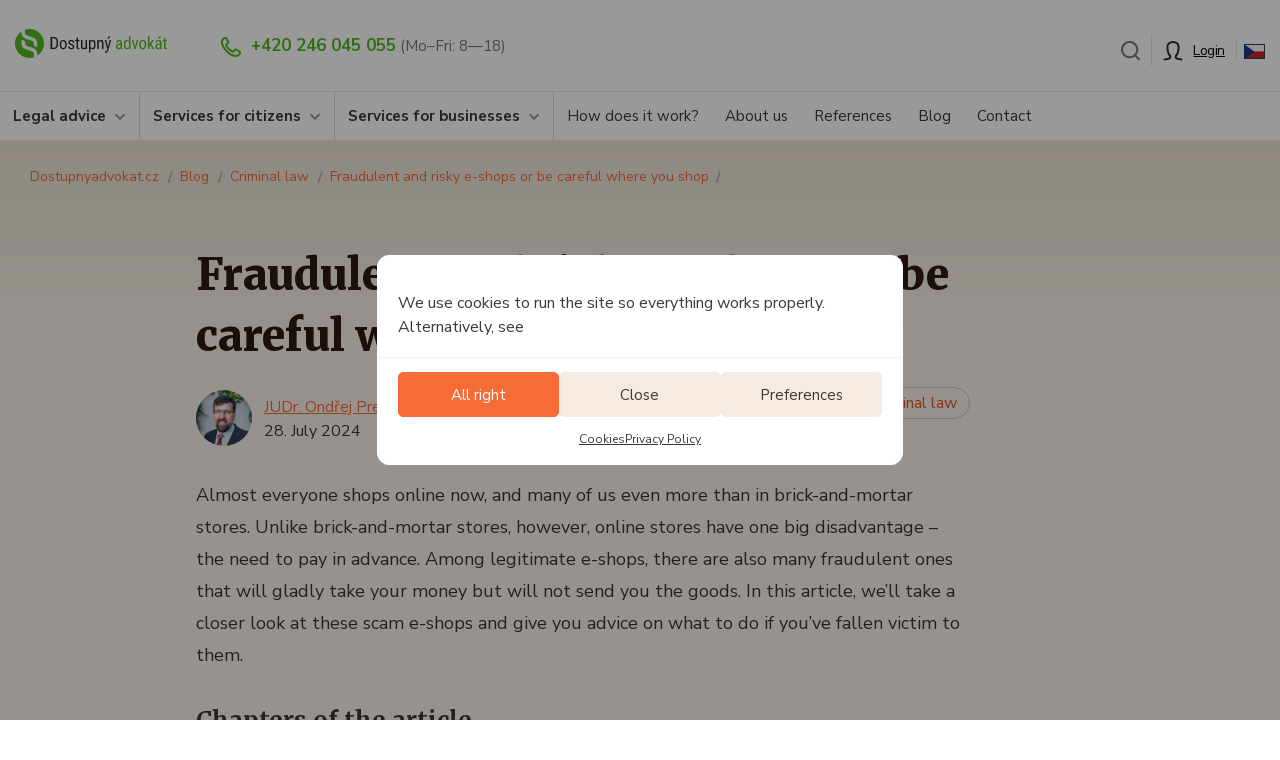

--- FILE ---
content_type: text/html; charset=UTF-8
request_url: https://dostupnyadvokat.cz/en/blog/fraudulent-risky-eshops
body_size: 23812
content:
<!doctype html>
<html lang="en-US">
<head>
  <meta charset="utf-8">
  <meta http-equiv="x-ua-compatible" content="ie=edge">
  <meta name="viewport" content="width=device-width, initial-scale=1, shrink-to-fit=no">
  <meta name='robots' content='index, follow, max-image-preview:large, max-snippet:-1, max-video-preview:-1' />

	<!-- This site is optimized with the Yoast SEO plugin v26.7 - https://yoast.com/wordpress/plugins/seo/ -->
	<title>Fraudulent and risky e-shops or be careful where you shop &#8212; Dostupný advokát</title>
<link data-rocket-prefetch href="https://fonts.googleapis.com" rel="dns-prefetch">
<link data-rocket-prefetch href="https://www.googletagmanager.com" rel="dns-prefetch">
<link data-rocket-prefetch href="https://challenges.cloudflare.com" rel="dns-prefetch">
<link data-rocket-preload as="style" href="https://fonts.googleapis.com/css2?family=Merriweather:wght@700;900&#038;family=Nunito+Sans:wght@400;700&#038;display=swap" rel="preload">
<link href="https://fonts.googleapis.com/css2?family=Merriweather:wght@700;900&#038;family=Nunito+Sans:wght@400;700&#038;display=swap" media="print" onload="this.media=&#039;all&#039;" rel="stylesheet">
<noscript data-wpr-hosted-gf-parameters=""><link rel="stylesheet" href="https://fonts.googleapis.com/css2?family=Merriweather:wght@700;900&#038;family=Nunito+Sans:wght@400;700&#038;display=swap"></noscript><link rel="preload" data-rocket-preload as="image" href="https://dostupnyadvokat.cz/wp-content/uploads/2024/07/147359352-l-normal-none-1-e1722320961672-1120x448.jpg" imagesrcset="https://dostupnyadvokat.cz/wp-content/uploads/2024/07/147359352-l-normal-none-1-e1722320961672-1120x448.jpg 1120w, https://dostupnyadvokat.cz/wp-content/uploads/2024/07/147359352-l-normal-none-1-e1722320961672-434x174.jpg 434w, https://dostupnyadvokat.cz/wp-content/uploads/2024/07/147359352-l-normal-none-1-e1722320961672-868x348.jpg 868w, https://dostupnyadvokat.cz/wp-content/uploads/2024/07/147359352-l-normal-none-1-e1722320961672-480x192.jpg 480w, https://dostupnyadvokat.cz/wp-content/uploads/2024/07/147359352-l-normal-none-1-e1722320961672-960x384.jpg 960w, https://dostupnyadvokat.cz/wp-content/uploads/2024/07/147359352-l-normal-none-1-e1722320961672-740x296.jpg 740w, https://dostupnyadvokat.cz/wp-content/uploads/2024/07/147359352-l-normal-none-1-e1722320961672-1480x592.jpg 1480w, https://dostupnyadvokat.cz/wp-content/uploads/2024/07/147359352-l-normal-none-1-e1722320961672-814x327.jpg 814w, https://dostupnyadvokat.cz/wp-content/uploads/2024/07/147359352-l-normal-none-1-e1722320961672-1628x652.jpg 1628w, https://dostupnyadvokat.cz/wp-content/uploads/2024/07/147359352-l-normal-none-1-e1722320961672-95x38.jpg 95w, https://dostupnyadvokat.cz/wp-content/uploads/2024/07/147359352-l-normal-none-1-e1722320961672-190x76.jpg 190w, https://dostupnyadvokat.cz/wp-content/uploads/2024/07/147359352-l-normal-none-1-e1722320961672-380x153.jpg 380w, https://dostupnyadvokat.cz/wp-content/uploads/2024/07/147359352-l-normal-none-1-e1722320961672-760x305.jpg 760w, https://dostupnyadvokat.cz/wp-content/uploads/2024/07/147359352-l-normal-none-1-e1722320961672-560x225.jpg 560w" imagesizes="(max-width: 464px) 434px,(max-width: 510px) 480px, (max-width: 770px) 740px, (max-width: 844px) 814px, 1120px" fetchpriority="high">
	<meta name="description" content="In this article, we&#039;ll take a look at scam e-shops and give you advice on what to do if you&#039;ve fallen victim to one." />
	<link rel="canonical" href="https://dostupnyadvokat.cz/en/blog/fraudulent-risky-eshops" />
	<meta property="og:locale" content="en_US" />
	<meta property="og:type" content="article" />
	<meta property="og:title" content="Fraudulent and risky e-shops or be careful where you shop &#8212; Dostupný advokát" />
	<meta property="og:description" content="In this article, we&#039;ll take a look at scam e-shops and give you advice on what to do if you&#039;ve fallen victim to one." />
	<meta property="og:url" content="https://dostupnyadvokat.cz/en/blog/fraudulent-risky-eshops" />
	<meta property="og:site_name" content="Dostupný advokát" />
	<meta property="article:publisher" content="https://www.facebook.com/DostupnyAdvokat" />
	<meta property="og:image" content="https://dostupnyadvokat.cz/wp-content/uploads/2024/07/147359352-l-normal-none-1-e1722320961672.jpg" />
	<meta property="og:image:width" content="4342" />
	<meta property="og:image:height" content="2894" />
	<meta property="og:image:type" content="image/jpeg" />
	<meta name="twitter:card" content="summary_large_image" />
	<meta name="twitter:site" content="@dostupnyadvokat" />
	<script type="application/ld+json" class="yoast-schema-graph">{"@context":"https://schema.org","@graph":[{"@type":"WebPage","@id":"https://dostupnyadvokat.cz/en/blog/fraudulent-risky-eshops","url":"https://dostupnyadvokat.cz/en/blog/fraudulent-risky-eshops","name":"Fraudulent and risky e-shops or be careful where you shop &#8212; Dostupný advokát","isPartOf":{"@id":"https://dostupnyadvokat.cz/en#website"},"primaryImageOfPage":{"@id":"https://dostupnyadvokat.cz/en/blog/fraudulent-risky-eshops#primaryimage"},"image":{"@id":"https://dostupnyadvokat.cz/en/blog/fraudulent-risky-eshops#primaryimage"},"thumbnailUrl":"https://dostupnyadvokat.cz/wp-content/uploads/2024/07/147359352-l-normal-none-1-e1722320961672.jpg","datePublished":"2024-07-28T06:29:44+00:00","description":"In this article, we'll take a look at scam e-shops and give you advice on what to do if you've fallen victim to one.","breadcrumb":{"@id":"https://dostupnyadvokat.cz/en/blog/fraudulent-risky-eshops#breadcrumb"},"inLanguage":"en-US","potentialAction":[{"@type":"ReadAction","target":["https://dostupnyadvokat.cz/en/blog/fraudulent-risky-eshops"]}]},{"@type":"ImageObject","inLanguage":"en-US","@id":"https://dostupnyadvokat.cz/en/blog/fraudulent-risky-eshops#primaryimage","url":"https://dostupnyadvokat.cz/wp-content/uploads/2024/07/147359352-l-normal-none-1-e1722320961672.jpg","contentUrl":"https://dostupnyadvokat.cz/wp-content/uploads/2024/07/147359352-l-normal-none-1-e1722320961672.jpg","width":4342,"height":1744,"caption":"Woman hands holding a credit card and using computer for online shopping entering secure code on keyboard."},{"@type":"BreadcrumbList","@id":"https://dostupnyadvokat.cz/en/blog/fraudulent-risky-eshops#breadcrumb","itemListElement":[{"@type":"ListItem","position":1,"name":"Domů","item":"https://dostupnyadvokat.cz/en/home"},{"@type":"ListItem","position":2,"name":"Articles","item":"https://dostupnyadvokat.cz/en/blog"},{"@type":"ListItem","position":3,"name":"Fraudulent and risky e-shops or be careful where you shop"}]},{"@type":"WebSite","@id":"https://dostupnyadvokat.cz/en#website","url":"https://dostupnyadvokat.cz/en","name":"Dostupný advokát","description":"","potentialAction":[{"@type":"SearchAction","target":{"@type":"EntryPoint","urlTemplate":"https://dostupnyadvokat.cz/en?s={search_term_string}"},"query-input":{"@type":"PropertyValueSpecification","valueRequired":true,"valueName":"search_term_string"}}],"inLanguage":"en-US"}]}</script>
	<!-- / Yoast SEO plugin. -->


<style id='classic-theme-styles-inline-css' type='text/css'>
/*! This file is auto-generated */
.wp-block-button__link{color:#fff;background-color:#32373c;border-radius:9999px;box-shadow:none;text-decoration:none;padding:calc(.667em + 2px) calc(1.333em + 2px);font-size:1.125em}.wp-block-file__button{background:#32373c;color:#fff;text-decoration:none}
/*# sourceURL=/wp-includes/css/classic-themes.min.css */
</style>
<link rel='stylesheet' id='cmplz-general-css' href='https://dostupnyadvokat.cz/wp-content/plugins/complianz-gdpr/assets/css/cookieblocker.min.css?ver=1765958782' type='text/css' media='all' />

<link rel='stylesheet' id='da_main-css' href='https://dostupnyadvokat.cz/wp-content/themes/dostupnyadvokat/dist/css/style.min.css?ver=1768913474' type='text/css' media='all' />
			<style>.cmplz-hidden {
					display: none !important;
				}</style><link rel="apple-touch-icon" sizes="180x180" href="/wp-content/uploads/fbrfg/apple-touch-icon.png">
<link rel="icon" type="image/png" sizes="32x32" href="/wp-content/uploads/fbrfg/favicon-32x32.png">
<link rel="icon" type="image/png" sizes="16x16" href="/wp-content/uploads/fbrfg/favicon-16x16.png">
<link rel="manifest" href="/wp-content/uploads/fbrfg/site.webmanifest">
<link rel="mask-icon" href="/wp-content/uploads/fbrfg/safari-pinned-tab.svg" color="#5bbad5">
<link rel="shortcut icon" href="/wp-content/uploads/fbrfg/favicon.ico">
<meta name="msapplication-TileColor" content="#da532c">
<meta name="msapplication-config" content="/wp-content/uploads/fbrfg/browserconfig.xml">
<meta name="theme-color" content="#ffffff">
			<!-- Google Tag Manager -->
						<script>
                function getCookie(name) {
                    const value = `; ${document.cookie}`;
                    const parts = value.split(`; ${name}=`);
                    if (parts.length === 2) return parts.pop().split(';').shift();
                }


                var user = 'anonym';
                var user_cookie = getCookie('user_type');
                if (user_cookie !== undefined) {
                    user = user_cookie;
                }
                var dataLayer = dataLayer || [];
                dataLayer.push({
                    'page': {
                        'type': 'blog_clanek',
                        'service': 'representation',
                        'language': 'en',
                    },
                    'user': {
                        'loginState': user,
                    }
                });
			</script>

			<script>(function (w, d, s, l, i) {
                    w[l] = w[l] || [];
                    w[l].push({
                        'gtm.start':
                            new Date().getTime(), event: 'gtm.js'
                    });
                    var f = d.getElementsByTagName(s)[0],
                        j = d.createElement(s), dl = l != 'dataLayer' ? '&l=' + l : '';
                    j.async = true;
                    j.src =
                        'https://www.googletagmanager.com/gtm.js?id=' + i + dl;
                    f.parentNode.insertBefore(j, f);
                })(window, document, 'script', 'dataLayer', 'GTM-KVHF2L4');</script>
			<!-- End Google Tag Manager -->

		
		<style>
			.algolia-search-highlight {
				background-color: #fffbcc;
				border-radius: 2px;
				font-style: normal;
			}
		</style>
		<style id="rocket-lazyrender-inline-css">[data-wpr-lazyrender] {content-visibility: auto;}</style><meta name="generator" content="WP Rocket 3.20.3" data-wpr-features="wpr_preconnect_external_domains wpr_automatic_lazy_rendering wpr_oci wpr_preload_links wpr_desktop" /></head>
<body data-cmplz=1 class="wp-singular wpj_post-template-default single single-wpj_post postid-26086 wp-theme-dostupnyadvokatresources bgFade app-data index-data singular-data single-data single-wpj_post-data single-wpj_post-fraudulent-risky-eshops-data">
			<!-- Google Tag Manager (noscript) -->
			<noscript>
				<iframe src="https://www.googletagmanager.com/ns.html?id=GTM-KVHF2L4"
				        height="0" width="0" style="display:none;visibility:hidden"></iframe>
			</noscript>
			<!-- End Google Tag Manager (noscript) -->

			<div  id="headerCont">
	<div  class="container-fluid">
		<div  id="nHeader">
			<div  class="row">
				<div class="col-lg-7 col-md-5 col-sm-5">
					<a href="https://dostupnyadvokat.cz/en"><img src="https://dostupnyadvokat.cz/wp-content/themes/dostupnyadvokat/dist/img/logo-da.svg" class="logo" alt="Logo Dostupný advokát" width="257" height="49" loading="lazy"></a>
                    

					<div class="navbar-header" id="btnNavbar">
						<button type="button" class="navbar-toggle collapsed menuMobileBtn menuMobileBtnMenu" data-toggle="collapse" data-target="#nMenuDA">
							Menu
						</button>
					</div>
					<a href="https://client.dostupnyadvokat.cz/en/?tab=login" class="navbar-toggle collapsed menuMobileBtn menuMobileBtnUser">Můj účet</a>
                    <a href="javascript:void(0)" class="navbar-toggle collapsed menuMobileBtn menuMobileBtnSearch" id="nHeaderSearchBoxToggleMobile">Search</a>

					<nav role="navigation">
						<div class="navbar-collapse collapse">
							<div class="nHeaderPhone">
								<a href="tel:+420246045055">+420 246 045 055</a>
								<small>(Mo–Fri: 8—18)</small>
							</div>
						</div>
					</nav>
				</div>
				<div class="col-lg-5 col-md-7 col-sm-7">
					<div class="nHeaderMenu mobileHide">
						<div class="nHeaderSearch">
							<div href="javascript:void(0)" id="nHeaderSearchBoxToggle" class="" title="Search"><img src="https://dostupnyadvokat.cz/wp-content/themes/dostupnyadvokat/dist/img/search.png" alt="Search" width="20" height="20" loading="lazy"></div>
						</div>
						<div class="nHeaderLogin headerLoginAreaHidden">
							<a href="https://client.dostupnyadvokat.cz/en/?tab=login" class="nHeaderLoginBtn">Login</a>
						</div>
						<div class="nHeaderLang"><a href="https://dostupnyadvokat.cz/blog/podvodne-rizikove-eshopy" title="Přepnout do: Čeština"><img src="https://dostupnyadvokat.cz/wp-content/themes/dostupnyadvokat/dist/img/cs.png" alt="Přepnout do: Čeština" width="21" height="15" loading="lazy"></a></div>
					</div>
				</div>
			</div>
			<div id="nHeaderSearchBox" style="display: none">
				<form action="https://dostupnyadvokat.cz/wp-admin/admin-post.php" method="POST" class="form-inline js-form-turnstile-check">
					<div id="nHeaderSearchBoxClose"></div>
                    <div id="nHeaderSearchBoxCont">
						<label for="s" class="sr-only">Search</label>
					    <input type="search" class="form-control" id="s" name="s" value="" placeholder="Napište, co hledáte" required>
                        <button type="submit" class="btn"><span>Search</span></button>
                    </div>
					<div class="text-left pt-2 pl-2"><div class="cf-turnstile" data-sitekey="0x4AAAAAABlmyCg5pSX4LcwA"></div>
<input type="hidden" name="url" value="https://dostupnyadvokat.cz/en/en/blog/fraudulent-risky-eshops">
<input type="hidden" name="action" value="custom_search"></div>

				</form>
			</div>
		</div>
	</div>
</div>
<div  class="nMenu navbar-collapse collapse" id="nMenuDA">
	<div  class="container-fluid">
					<ul id="menu-menu-en" class="nMenuMain"><li id="menu-item-15728" class="menu-item menu-item-type-custom menu-item-object-custom menu-item-15728"><a href="/en/services/advice" class="arrowDown">Legal advice</a>		<div class="nMenuSub">
			<div  class="container-fluid">
				<div class="row rowFlex">
											<div class="col-md-7 col-xs-12">
							<div class="nMenuSubItems nMenuSubItemsBanners">
								<div class="nMenuBanner nMenuBanner2">
									<a href="/en/advice/tailored-solutions">
										<span class="nMenuBannerA">Tailored Solution</span>
										<p><strong>We will propose a solution to any legal situation</strong></p>
<p>We will find out what your legal problem is and propose a solution, including a fixed price. You will receive a proposal and a quote within 24 hours.</p>
<p>Describe your problem and send us the documents. An attorney who is an expert in that area of law will study the problem and <strong>call you within 24 hours</strong> with a proposal for action.</p>
<ul>
<li>Fixed price proposal within 24 hours</li>
<li>A lawyer will call you, explain the procedure and answer your questions</li>
<li>You will also receive the output in text form by email</li>
</ul>
										<p class="btnBox">
											<span class="btn btn-md btn-orange">Service detail</span>
										</p>
									</a>
								</div>
															</div>
						</div>
										<div class="col-md-5 col-xs-12 nMenuRightBox">
						<div class="nMenuRightBoxContent">
														<div class="nMenuRightBoxContentH">
								Fixed-price solutions to specific problems							</div>
															<div class="row">
																				<div class="col-md-6 nMenuSubItem">
												<div class="nMenuSubItemTitle">For citizens</div>
																									<ul>
																													<li>
																<a href="/en/representation">Legal representation</a>
															</li>
																													<li>
																<a href="/en/real-estate">Real Estate</a>
															</li>
																													<li>
																<a href="/en/family-law">Family law</a>
															</li>
																													<li>
																<a href="/en/labour-law">Labour law</a>
															</li>
																													<li>
																<a href="/en/criminal-law">Criminal law</a>
															</li>
																											</ul>
																							</div>
																					<div class="col-md-6 nMenuSubItem">
												<div class="nMenuSubItemTitle">For businesses</div>
																									<ul>
																													<li>
																<a href="/en/representation">Legal representation</a>
															</li>
																													<li>
																<a href="/en/company">Company contracts</a>
															</li>
																													<li>
																<a href="/en/business">Starting a business</a>
															</li>
																													<li>
																<a href="/en/cooperation">Cooperation & employees</a>
															</li>
																													<li>
																<a href="/en/hoa-housing-cooperatives">HOA & housing cooperatives</a>
															</li>
																											</ul>
																							</div>
																		</div>
																											</div>
					</div>
				</div>
			</div>
		</div>
		</li>
<li id="menu-item-21236" class="menu-item menu-item-type-custom menu-item-object-custom menu-item-21236"><a href="/en/services/citizen" class="arrowDown">Services for citizens</a>		<div class="nMenuSub">
			<div  class="container-fluid">
				<div class="row rowFlex">
											<div class="col-md-8">
							<div class="nMenuSubItems">
																											<div class="row rowFlex">
																					<div class="col-md-4 col-sm-4">
													<div class="nMenuSubItem">
		<p class="nMenuSubItemH">
			<a href="/en/advice">Legal advice</a>
		</p>
					<ul>
									<li>
						<a href="/en/advice/tailored-solutions">Solutions Tailored for You</a>
					</li>
							</ul>
			</div>
												</div>
																						<div class="col-md-4 col-sm-4">
													<div class="nMenuSubItem">
		<p class="nMenuSubItemH">
			<a href="/en/representation">Legal representation</a>
		</p>
					<ul>
									<li>
						<a href="/en/representation/pre-suit-notice">Pre-suit notice</a>
					</li>
									<li>
						<a href="/en/representation/official-letter">Response to the official letter</a>
					</li>
									<li>
						<a href="/en/representation/lawsuit">Lawsuit and representation in court</a>
					</li>
									<li>
						<a href="/en/representation/claiming-car">Claiming a defective car</a>
					</li>
									<li>
						<a href="/en/representation/appeal">Appeal or constitutional complaint</a>
					</li>
									<li>
						<a href="/en/representation/recovery">Debt recovery</a>
					</li>
									<li>
						<a href="/en/representation/withdrawal-gift">Withdrawal of the gift</a>
					</li>
									<li>
						<a href="/en/representation/compensation">Compensation for damages</a>
					</li>
							</ul>
			</div>
												</div>
																						<div class="col-md-4 col-sm-4">
													<div class="nMenuSubItem">
		<p class="nMenuSubItemH">
			<a href="/en/real-estate">Real Estate</a>
		</p>
					<ul>
									<li>
						<a href="https://dostupnyadvokat.cz/en/real-estate/purchase">Real Estate Purchase or Sale</a>
					</li>
									<li>
						<a href="https://dostupnyadvokat.cz/en/real-estate/donation">Donation of real estate</a>
					</li>
									<li>
						<a href="https://dostupnyadvokat.cz/en/real-estate/land-registry">Proposal for entry into the Land Registry</a>
					</li>
									<li>
						<a href="https://dostupnyadvokat.cz/en/real-estate/lease">Lease or Rental of Real Property</a>
					</li>
									<li>
						<a href="https://dostupnyadvokat.cz/en/real-estate/division-ownership">Division of joint ownership</a>
					</li>
							</ul>
			</div>
												</div>
																							</div>
												<div class="row rowFlex">
																						<div class="col-md-4 col-sm-4">
													<div class="nMenuSubItem">
		<p class="nMenuSubItemH">
			<a href="/en/family-law">Family Law</a>
		</p>
					<ul>
									<li>
						<a href="/en/family-law/divorce">Divorce</a>
					</li>
									<li>
						<a href="/en/family-law/alimony">Alimony/Child Support</a>
					</li>
									<li>
						<a href="/en/family-law/prenuptial-agreement">Prenuptial Agreement</a>
					</li>
									<li>
						<a href="/en/family-law/will">Making a will</a>
					</li>
									<li>
						<a href="/en/family-law/legal-capacity">Application for restriction of legal capacity</a>
					</li>
									<li>
						<a href="/en/family-law/denial-paternity">Denial of paternity</a>
					</li>
							</ul>
			</div>
												</div>
																						<div class="col-md-4 col-sm-4">
													<div class="nMenuSubItem">
		<p class="nMenuSubItemH">
			<a href="/en/criminal-law">Criminal law</a>
		</p>
					<ul>
									<li>
						<a href="/en/criminal-law/criminal-complaint">Filing a criminal complaint</a>
					</li>
									<li>
						<a href="/en/criminal-law/representation-accused">Representation of the accused in criminal proceedings</a>
					</li>
									<li>
						<a href="/en/criminal-law/representation-victim">Representation of the victim in criminal proceedings</a>
					</li>
									<li>
						<a href="https://dostupnyadvokat.cz/en/representation/lawsuit">Lawsuit and representation in court</a>
					</li>
									<li>
						<a href="/en/criminal-law/misdemeanour-proceedings">Representation in misdemeanour proceedings</a>
					</li>
									<li>
						<a href="/en/criminal-law/submitting-explanation">Legal assistance in submitting an explanation</a>
					</li>
							</ul>
			</div>
												</div>
																						<div class="col-md-4 col-sm-4">
													<div class="nMenuSubItem">
		<p class="nMenuSubItemH">
			<a href="/en/labour-law">Labour law</a>
		</p>
					<ul>
									<li>
						<a href="/en/labour-law/notice-job">I have given notice from my job</a>
					</li>
									<li>
						<a href="/en/labour-law/notice-work">I want to give notice at work</a>
					</li>
									<li>
						<a href="/en/labour-law/pension">Pension legal advice</a>
					</li>
									<li>
						<a href="/en/labour-law/social">Socio-legal advice</a>
					</li>
							</ul>
			</div>
												</div>
																					</div>
																</div>
						</div>
										<div class="col-md-4 nMenuRightBox">
						<div class="nMenuRightBoxContent">
															<div class="nMenuSubItemTitle">
									Haven't found a suitable service?								</div>
														<div class="nMenuRightBoxContentH">
								We will suggest a course of action to solve your proble							</div>
															<p>Describe your problem and send us supporting documents. An attorney who is an expert in that area of law will study the problem and <strong>call you within 24 hours with a proposal for action</strong>.</p>
																						<p class="nHpCustomOfferPrice">690&nbsp;CZK									<small>VAT included
</small></p>
																						<p class="btnBox">
									<a href="/en/advice/tailored-solutions" class="btn btn-md btn-orange">Service detail</a>
								</p>
													</div>
					</div>
				</div>
			</div>
		</div>
		</li>
<li id="menu-item-21237" class="menu-item menu-item-type-custom menu-item-object-custom menu-item-21237"><a href="/en/services/business" class="arrowDown">Services for businesses</a>		<div class="nMenuSub">
			<div class="container-fluid">
				<div class="row rowFlex">
											<div class="col-md-8">
							<div class="nMenuSubItems">
																											<div class="row rowFlex">
																					<div class="col-md-4 col-sm-4">
													<div class="nMenuSubItem">
		<p class="nMenuSubItemH">
			<a href="/en/advice">Legal advice</a>
		</p>
					<ul>
									<li>
						<a href="/en/advice/tailored-solutions">Solutions Tailored for You</a>
					</li>
							</ul>
			</div>
												</div>
																						<div class="col-md-4 col-sm-4">
													<div class="nMenuSubItem">
		<p class="nMenuSubItemH">
			<a href="https://dostupnyadvokat.cz/en/representation">Legal representation</a>
		</p>
					<ul>
									<li>
						<a href="/en/representation/lawyer-business">Lawyer for business</a>
					</li>
									<li>
						<a href="/en/representation/pre-suit-notice">Pre-suit notice</a>
					</li>
									<li>
						<a href="/en/representation/lawsuit">Lawsuit and representation in court</a>
					</li>
									<li>
						<a href="/en/representation/official-letter">Response to the official letter</a>
					</li>
									<li>
						<a href="/en/representation/recovery">Debt recovery</a>
					</li>
									<li>
						<a href="/en/representation/compensation">Compensation for damages</a>
					</li>
							</ul>
			</div>
												</div>
																						<div class="col-md-4 col-sm-4">
													<div class="nMenuSubItem">
		<p class="nMenuSubItemH">
			<a href="/en/company">Company contracts</a>
		</p>
					<ul>
									<li>
						<a href="/en/company/terms-conditions">Terms and Conditions</a>
					</li>
									<li>
						<a href="/en/company/entries-register">Entries in the Commercial Register</a>
					</li>
									<li>
						<a href="/en/company/contract-work">Contract for work</a>
					</li>
									<li>
						<a href="/en/company/license">License Agreement</a>
					</li>
									<li>
						<a href="/en/company/buying-things">Purchase contract for movable property</a>
					</li>
							</ul>
			</div>
												</div>
																							</div>
												<div class="row rowFlex">
																						<div class="col-md-4 col-sm-4">
													<div class="nMenuSubItem">
		<p class="nMenuSubItemH">
			<a href="/en/business">Starting a business</a>
		</p>
					<ul>
									<li>
						<a href="/en/business/company-sro">Establishment of the company s.r.o.</a>
					</li>
									<li>
						<a href="/en/business/trademark-registration">Trademark registration</a>
					</li>
									<li>
						<a href="/en/business/tax">Tax legal advice</a>
					</li>
									<li>
						<a href="/en/business/gdpr">GDPR audit for businesses</a>
					</li>
									<li>
						<a href="/en/business/cookies">Cookies without risk</a>
					</li>
							</ul>
			</div>
												</div>
																						<div class="col-md-4 col-sm-4">
													<div class="nMenuSubItem">
		<p class="nMenuSubItemH">
			<a href="/en/cooperation">Cooperation and employees</a>
		</p>
					<ul>
									<li>
						<a href="/en/cooperation/contract">Cooperation contract</a>
					</li>
									<li>
						<a href="/en/cooperation/dismiss-employee">I want to dismiss an employee</a>
					</li>
									<li>
						<a href="/en/cooperation/work-contract">Work contract</a>
					</li>
									<li>
						<a href="/en/cooperation/flexiamendment">Documentation according to Flexi-amendment</a>
					</li>
									<li>
						<a href="/en/cooperation/disputes-workplace">Disputes in the workplace</a>
					</li>
									<li>
						<a href="/en/cooperation/nda">Non-disclosure agreement (NDA)</a>
					</li>
							</ul>
			</div>
												</div>
																						<div class="col-md-4 col-sm-4">
													<div class="nMenuSubItem">
		<p class="nMenuSubItemH">
			<a href="/en/hoa-housing-cooperatives">HOA and housing cooperatives</a>
		</p>
					<ul>
									<li>
						<a href="/en/hoa-housing-cooperatives/statutes">Statutes for HOA or housing cooperatives</a>
					</li>
									<li>
						<a href="/en/hoa-housing-cooperatives/lawyer">Lawyer for HOA and housing cooperatives</a>
					</li>
									<li>
						<a href="/en/hoa-housing-cooperatives/representation">Representation at a meeting of an HOA or housing cooperative</a>
					</li>
							</ul>
			</div>
												</div>
																					</div>
																</div>
						</div>
										<div class="col-md-4 nMenuRightBox">
						<div class="nMenuRightBoxContent">
															<div class="nMenuSubItemTitle">
									Have you not found a suitable service?								</div>
														<div class="nMenuRightBoxContentH">
								We will suggest a procedure to solve your problem							</div>
															<p>Describe your problem and send us supporting documents. An attorney who is an expert in that area of law will study the problem and <strong>call you within 24 hours with a proposal for action</strong>.</p>
																						<p class="nHpCustomOfferPrice">690&nbsp;CZK									<small>VAT included
</small></p>
																						<p class="btnBox">
									<a href="/en/advice/tailored-solutions" class="btn btn-md btn-orange">Service detail</a>
								</p>
													</div>
					</div>
				</div>
			</div>
		</div>
		</li>
<li id="menu-item-10393" class="menu-item menu-item-type-post_type menu-item-object-page menu-item-10393"><a href="https://dostupnyadvokat.cz/en/how-does-it-work">How does it work?</a></li>
<li id="menu-item-9778" class="menu-item menu-item-type-post_type menu-item-object-page menu-item-9778"><a href="https://dostupnyadvokat.cz/en/about-us">About us</a></li>
<li id="menu-item-10564" class="menu-item menu-item-type-post_type menu-item-object-page menu-item-10564"><a href="https://dostupnyadvokat.cz/en/reference">References</a></li>
<li id="menu-item-10397" class="menu-item menu-item-type-custom menu-item-object-custom menu-item-10397"><a href="/en/blog">Blog</a></li>
<li id="menu-item-10392" class="menu-item menu-item-type-post_type menu-item-object-page menu-item-10392"><a href="https://dostupnyadvokat.cz/en/contact">Contact</a></li>
</ul>
				<div  class="nOnlyMobile">
			<div class="nMobileMenuEl">
				<div class="nMobileLang"><a href="https://dostupnyadvokat.cz/blog/podvodne-rizikove-eshopy" class="lang" title="Přepnout do: Čeština">Čeština</a><br><small>Language</small></div>
                <div class="nHeaderPhoneMobile">
                    <a href="tel:+420246045055">+420 246 045 055</a><br>
                    <small>(Mo–Fri: 8—18)</small>
                </div>
				<br>
			</div>
		</div>
	</div>
</div>					<div class="container-fluid">
		<script type="application/ld+json">{"@context":"http:\/\/schema.org","@type":"BreadcrumbList","itemListElement":[{"@type":"ListItem","position":1,"name":"Dostupnyadvokat.cz","item":"https:\/\/dostupnyadvokat.cz\/en"},{"@type":"ListItem","position":2,"name":"Blog","item":"https:\/\/dostupnyadvokat.cz\/en\/blog"},{"@type":"ListItem","position":3,"name":"Criminal law","item":"https:\/\/dostupnyadvokat.cz\/en\/rubrika\/criminal-law"},{"@type":"ListItem","position":4,"name":"Fraudulent and risky e-shops or be careful where you shop","item":"https:\/\/dostupnyadvokat.cz\/en\/blog\/fraudulent-risky-eshops"}]}</script>

		<ol class="breadcrumb">
            <li class="showFullBreadcrumb"><span>&#9679;&#9679;&#9679;</span></li>
			                <li><a href="https://dostupnyadvokat.cz/en">Dostupnyadvokat.cz</a></li>
				
			                <li><a href="https://dostupnyadvokat.cz/en/blog">Blog</a></li>
				
			                <li><a href="https://dostupnyadvokat.cz/en/rubrika/criminal-law">Criminal law</a></li>
				
			                <li><a href="https://dostupnyadvokat.cz/en/blog/fraudulent-risky-eshops">Fraudulent and risky e-shops or be careful where you shop</a></li>
				
					</ol>
	</div>
		
					<div  class="container-fluid narrowest">
								<h1 class="mainH1 toLeft">Fraudulent and risky e-shops or be careful where you shop</h1>
				<div  class="narrowest3">
					<div  class="blogMetaInfo blogMetaInfoWider">

						<div class="blogBoxAuthorBox">
							<div class="blogBoxAuthorImg"><img width="60" height="60" src="https://dostupnyadvokat.cz/wp-content/uploads/2023/01/avatar-012x-60x60.jpg" class="attachment-square_60 size-square_60" alt="" decoding="async" srcset="https://dostupnyadvokat.cz/wp-content/uploads/2023/01/avatar-012x-60x60.jpg 60w, https://dostupnyadvokat.cz/wp-content/uploads/2023/01/avatar-012x-40x40.jpg 40w, https://dostupnyadvokat.cz/wp-content/uploads/2023/01/avatar-012x-80x80.jpg 80w, https://dostupnyadvokat.cz/wp-content/uploads/2023/01/avatar-012x-120x120.jpg 120w, https://dostupnyadvokat.cz/wp-content/uploads/2023/01/avatar-012x-150x150.jpg 150w, https://dostupnyadvokat.cz/wp-content/uploads/2023/01/avatar-012x-300x300.jpg 300w, https://dostupnyadvokat.cz/wp-content/uploads/2023/01/avatar-012x-95x95.jpg 95w, https://dostupnyadvokat.cz/wp-content/uploads/2023/01/avatar-012x-190x190.jpg 190w, https://dostupnyadvokat.cz/wp-content/uploads/2023/01/avatar-012x-380x380.jpg 380w, https://dostupnyadvokat.cz/wp-content/uploads/2023/01/avatar-012x-760x760.jpg 760w, https://dostupnyadvokat.cz/wp-content/uploads/2023/01/avatar-012x.jpg 960w" sizes="(max-width: 60px) 100vw, 60px" /></div>
							<div class="blogBoxAuthorDateText">
																	<a href="https://dostupnyadvokat.cz/en/o-nas/ondrej-preuss">
																				JUDr. Ondřej Preuss, Ph.D.
																			</a>
																<div class="blogBoxAuthorDate">
									28. July 2024
									<div class="nOnlyMobile blogIcon blogTime">9 minutes of reading</div>
								</div>
							</div>
							<div class="clear"></div>
						</div>

						<div class="blogRightInfo">
							<div class="blogIcon blogTime">9 minutes of reading</div>
															<a href="https://dostupnyadvokat.cz/en/rubrika/criminal-law" class="blogCategoryLink">Criminal law</a>
													</div>

						<div class="clear"></div>
					</div>

					<div  class="mainText toLeft ">
						<p>Almost everyone shops online now, and many of us even more than in brick-and-mortar stores. Unlike brick-and-mortar stores, however, online stores have one big disadvantage &#8211; the need to pay in advance. Among legitimate e-shops, there are also many fraudulent ones that will gladly take your money but will not send you the goods. In this article, we&#8217;ll take a closer look at these scam e-shops and give you advice on what to do if you&#8217;ve fallen victim to them.</p>

					</div>

											<div  class="blogContent">
							<div class="contentIndex">
								<h4>Chapters of the article</h4>
<ul>
<li><a href="#co-je-to-podvodny-a">What is a fraudulent and risky e-shop</a></li>
<li><a href="#jak-poznat-podvodny-e-shop">How to spot a fraudulent e-shop</a></li>
<li><a href="#podvodne-zprostredkovatelske-e-shopy">Fraudulent intermediary e-shops</a></li>
<li><a href="#ziskat-penize-je-tezke-ale">Getting money is hard, but not impossible</a></li>
<li><a href="#shrnuti">Summary</a></li>
</ul>

							</div>
						</div>
					
				</div>
									<div  class="perexImg">
						<img width="1120" height="448" src="https://dostupnyadvokat.cz/wp-content/uploads/2024/07/147359352-l-normal-none-1-e1722320961672-1120x448.jpg" class="attachment-post_1120 size-post_1120" alt="" sizes="(max-width: 464px) 434px,(max-width: 510px) 480px, (max-width: 770px) 740px, (max-width: 844px) 814px, 1120px" loading="eager" decoding="async" fetchpriority="high" srcset="https://dostupnyadvokat.cz/wp-content/uploads/2024/07/147359352-l-normal-none-1-e1722320961672-1120x448.jpg 1120w, https://dostupnyadvokat.cz/wp-content/uploads/2024/07/147359352-l-normal-none-1-e1722320961672-434x174.jpg 434w, https://dostupnyadvokat.cz/wp-content/uploads/2024/07/147359352-l-normal-none-1-e1722320961672-868x348.jpg 868w, https://dostupnyadvokat.cz/wp-content/uploads/2024/07/147359352-l-normal-none-1-e1722320961672-480x192.jpg 480w, https://dostupnyadvokat.cz/wp-content/uploads/2024/07/147359352-l-normal-none-1-e1722320961672-960x384.jpg 960w, https://dostupnyadvokat.cz/wp-content/uploads/2024/07/147359352-l-normal-none-1-e1722320961672-740x296.jpg 740w, https://dostupnyadvokat.cz/wp-content/uploads/2024/07/147359352-l-normal-none-1-e1722320961672-1480x592.jpg 1480w, https://dostupnyadvokat.cz/wp-content/uploads/2024/07/147359352-l-normal-none-1-e1722320961672-814x327.jpg 814w, https://dostupnyadvokat.cz/wp-content/uploads/2024/07/147359352-l-normal-none-1-e1722320961672-1628x652.jpg 1628w, https://dostupnyadvokat.cz/wp-content/uploads/2024/07/147359352-l-normal-none-1-e1722320961672-95x38.jpg 95w, https://dostupnyadvokat.cz/wp-content/uploads/2024/07/147359352-l-normal-none-1-e1722320961672-190x76.jpg 190w, https://dostupnyadvokat.cz/wp-content/uploads/2024/07/147359352-l-normal-none-1-e1722320961672-380x153.jpg 380w, https://dostupnyadvokat.cz/wp-content/uploads/2024/07/147359352-l-normal-none-1-e1722320961672-760x305.jpg 760w, https://dostupnyadvokat.cz/wp-content/uploads/2024/07/147359352-l-normal-none-1-e1722320961672-560x225.jpg 560w" />
					</div>
							</div>
				<div  class="container-fluid narrowest">
			<div  class="blogColumn toLeft narrowest3 ">
				<div  class="blogContent">
																										<h2 id="co-je-to-podvodny-a">What is a fraudulent and risky e-shop</h2>
<p>A fraudulent or subprime e-shop is a web shop that pretends to be legitimate, but its real<strong> aim is to deceive customers</strong>, often by not sending the ordered goods at all or by sending counterfeit or low-quality products. It may also be problematic, for example, in terms of <a href="https://dostupnyadvokat.cz/en/blog/gdpr-consent-revocation">data protection</a>, consumer protection or other legal obligations.</p>
<p>A list of risky e-shops can be found on the website of <a href="https://www.coi.cz/pro-spotrebitele/rizikove-e-shopy/" target="_blank" rel="noopener">the Czech Trade Inspection Authority</a>. The Inspectorate draws particular attention to anonymous owners of individual e-shops. The danger in this case is that <strong>the customer does not know with whom they are entering into a purchase contract</strong>, which means that in the event of a problem they will not know who to turn to.</p>
<h2 id="jak-poznat-podvodny-e-shop">How to spot a fraudulent e-shop</h2>
<p>The <a href="https://www.mpo.gov.cz/cz/ochrana-spotrebitele/pruvodce-pro-spotrebitele/pruvodce-pro-spotrebitele-podvodny-e-shop--276241/" target="_blank" rel="noopener">Ministry of Industry and Trade</a> has come up with a guide for identifying a fraudulent e-shop. It lists a total of <strong>10 warning signs</strong>. Let&#8217;s look at them in more detail:</p>
<ul>
<li><strong>Missing contact information: </strong>Legitimate e-shops always provide complete contact information, including physical address, phone number and email address.</li>
<li><strong>Missing terms and conditions: </strong><a href="https://dostupnyadvokat.cz/en/company/terms-conditions">Terms and conditions</a> should be easy to find and understand. They contain important information about purchasing, <a href="https://dostupnyadvokat.cz/en/blog/make-successful-complaint">complaints</a> and returns.</li>
<li><strong>Prices are suspiciously low: </strong>Extremely low prices compared to competing stores often signal fraud and serve to lure gullible customers.</li>
<li><strong>E-shop has no traceable reviews: </strong>If an e-shop has no reviews or is hard to find, it may be a sign that the shop is either new or untrustworthy.</li>
<li>Negative customer reviews that point out fraudulent practices are a clear warning sign<strong>. </strong></li>
<li><strong>Texts full of errors and typos: </strong>Texts on the site that contain many errors and typos may indicate that the site is not professionally managed. However, many legitimate e-shops also have texts full of errors, as they are often automated translations from a foreign language.</li>
<li><strong>Insufficient </strong>or incomplete product descriptions may indicate that the e-shop is not trying to provide customers with all the information they need.</li>
<li><strong>Payment by card only: </strong>The e-shop should offer a variety of payment methods, including cash on delivery. If payment can only be made by credit card, for example, this is suspicious.</li>
<li><strong>New, unknown shop: </strong>New shops without a history or an indication of their operator are risky.</li>
<li><strong>Confusing product mix: </strong>An e-shop that offers a wide and disparate range of products with no obvious specialisation is suspicious. Legitimate shops have a clear concept and focus.</li>
</ul>
<p>When verifying the credibility of a shop, focus not only on the contact details and terms and conditions, but also on the e-shop reviews of other customers. You will often find experiences with delivery times, quality of goods and complaint handling.</p>

																												
									<div class="lightTitle">Are you solving a similar problem?</div>
									<div data-wpr-lazyrender="1" class="nTip nTipService">
										<h3 style="background-image: url(https://dostupnyadvokat.cz/wp-content/themes/dostupnyadvokat/dist/img/sluzby/ico-sluzby-rutina-trestni.svg)" id="anchorsluzby">Have you encountered a fraudulent e-shop and are considering taking legal action?</h3>
										<p>
											<p><span style="font-weight: 400;">You will only succeed in court if the filing of the lawsuit is bulletproof. We will conduct a careful analysis of your case and take care of preparing a pre-suit notice, a lawsuit, an appeal or straight to representing you in court where we will vigorously enforce your rights.</span></p>

										</p>
										<p>
											<a href="https://dostupnyadvokat.cz/en/representation/lawsuit" class="btn btn-orange btn-md blog-chcipomoct-male">I want to help</a>
										</p>

																					<ul>
																									<li>When you order, you know what you will get and how much it will cost.</li>
																									<li>We handle everything online or in person <a href="/en/contact#mapa">at one of our 6 offices</a>.</li>
																									<li>We handle 8 out of 10 requests within 2 working days.</li>
																									<li>We have specialists for every field of law.</li>
																							</ul>
										
									</div>
																																				<p>But in addition to these warning signs, you should also pay attention to <strong>:</strong></p>
<ul>
<li><strong>Inadequate website security</strong>: legitimate e-shops use secure connections (https) to protect sensitive customer data.</li>
<li><strong>Suspicious ads: </strong>Fraudulent e-shops often use aggressive advertising techniques such as spam emails, pop-up ads and banners on questionable websites.</li>
<li><strong>Pressure to buy quickly: </strong>Fraudsters often create a sense of urgency by using limited-time offers and discounts to get customers to buy quickly without sufficient consideration.</li>
<li><strong>Domains with suspicious addresses: </strong>Fraudulent e-shops often use domains that resemble well-known brands but contain minor typos or variations (e.g. amaz0n.com instead of amazon.com).</li>
<li><strong>Sudden changes in the name or design of an e-shop: </strong>An e-shop that changes its name or design frequently may be an attempt by fraudsters to escape negative reviews or authorities.</li>
<li><strong>Lack of GDPR information: </strong>Legitimate e-shops must comply with the <a href="https://dostupnyadvokat.cz/en/business/gdpr">GDPR</a> &#8216;s data protection requirements and provide information about how they process personal data.</li>
</ul>

																												<div class="nTip">
									<div class="nTipTitle">Tip for article</div>
									<p><strong>Tip</strong>: Starting a business and not sure about <a href="https://dostupnyadvokat.cz/en/business/gdpr">GDPR</a>? Leave it to us. We guarantee detailed knowledge of the complete GDPR legislation, both at European and national level. We know what all needs to be reflected in company documents, processes and procedures. Meanwhile, every attorney is legally insured, so the price of the service also includes the attorney&#8217;s liability for the accuracy of all documents and submissions prepared.</p>

								</div>
																												<h2 id="podvodne-zprostredkovatelske-e-shopy">Fraudulent brokerage e-shops</h2>
<p>A speciality is the intermediary e-shops. These are supposed to serve as a virtual marketplace, i.e. <strong>an intermediary between buyers and third parties </strong>(often foreign suppliers). These shops may be legitimate, but they can often carry risks associated with fraud.</p>
<p>Often, low-quality goods of unclear origin are found here, without providing very basic information (such as the composition of clothing). However, once you try to resolve a quality problem with an e-commerce intermediary, or even undelivered goods, you will not succeed. <strong>The e-shop will start making excuses for the supplier.</strong> In the case of an intermediary, you are then not entitled to <a href="https://dostupnyadvokat.cz/en/blog/withdrawal-from-contract">withdraw from the contract</a>, make a claim, etc., because these apply to an unknown supplier.</p>
<p>If you want to avoid scams, keep an eye not only on prices and offers, but also on e-shop ratings. Suspiciously low prices or the absence of reviews can be a warning sign.</p>

																												<div class="nTip">
									<div class="nTipTitle">Tip for article</div>
									<p>Do you like to shop online? Find out how to make a claim and <a href="https://dostupnyadvokat.cz/en/blog/online-shopping-withdraw">withdraw from a contract when buying online</a> and what to do in the event of an <a href="https://dostupnyadvokat.cz/en/blog/unaccepted-complaint-defend">unaccepted claim</a>.</p>

								</div>
																												<h3>The intermediary character must be clear</h3>
<p>If the e-shop is not clear that it is an intermediary (it only has this information in the terms and conditions), the provisions of <a href="https://dostupnyadvokat.cz/zakony/obcansky-zakonik">the Civil Code</a> may apply to this situation. This states that &#8220;<em>A provision of the terms and conditions which the other party could not reasonably have expected is ineffective if it has not been expressly accepted by that party; a contrary provision is disregarded. Whether a provision is such a provision shall be assessed not only by reference to its content but also by reference to the manner in which it is expressed</em>.&#8221;</p>
<p>In such a case, you have the chance to recover the goods and the claim directly from the intermediary e-shop.</p>
<h2 id="ziskat-penize-je-tezke-ale">Getting money is difficult, but not impossible</h2>
<p>In case you have been a victim of a fraudulent e-shop, we have bad news for you. If its owner is anonymous, you may not <strong>be able to uncover his identity at all</strong>. Moreover, these e-shop owners are often based outside the Czech Republic.</p>
<p>In some cases, however, the owner can be traced. This is especially true for smaller amateur-run e-shops. To find the identity of the owner you can use, for example, the <a href="https://who.is/" target="_blank" rel="noopener">who.is</a> website. It can find out <strong>when the domain was registered and who owns it</strong>. However, sometimes this information can be hidden by privacy services. You can also use the <a href="https://wayback-api.archive.org/" target="_blank" rel="noopener">Wayback Machine</a> to explore a <strong>website&#8217;s history</strong>.</p>
<p>You can also try using <strong>IP lookup tools</strong> (such as <a href="https://www.iplocation.net/" target="_blank" rel="noopener">IPlocation</a>) to get information about the location of the server on which the e-commerce store is hosted. This can give you clues as to <strong>where the fraudster is operating from</strong>. The <a href="https://mxtoolbox.com/ReverseLookup.aspx" target="_blank" rel="noopener">Reverse IP lookup</a> tool will then allow you to find out what other websites are hosted on the same IP address.</p>
<p><strong>The bank through which you made the payment to the</strong> fraudster <strong>&#8216;s account</strong> can also help you uncover the identity of the fraudster. You can also try sharing your experiences online to find other victims of fraud. If the total damage is <strong>more than 10,000 crowns</strong>, it will be a criminal <a href="https://dostupnyadvokat.cz/en/blog/what-crime-divide">offence</a>.</p>

																												<div class="nTip">
									<div class="nTipTitle">Tip for article</div>
									<p><strong>Tip</strong>: <a href="https://dostupnyadvokat.cz/en/blog/what-crime-divide">What is a crime and how do we divide crimes?</a> Find out in our article.</p>

								</div>
																												<p>However, you should always <strong>report</strong> the fact that you have been a victim of fraud <strong>to the police</strong>. They have access to tools and resources that can help you discover the identity of the fraudster. At the same time, victims can also be counted and with them the total amount of damage.</p>
<p>To help the police as much as possible, <strong>provide them with any evidence</strong>. This includes, but is not limited to, documentation of the transaction (order confirmation and bank statements), all communication with the e-shop (emails, chats), information about the e-shop (website URL, contact details, WHOIS information), advertisements (screenshots of ads), evidence of fraudulent activity, and reviews from other victims if applicable.</p>
<p>Always check the reliability of an e-shop before you buy from it. <strong>Independent reviews and ratings of e-shops</strong> on specialised platforms such as <a href="https://www.heureka.cz/">Heureka</a>, <a href="https://www.zbozi.cz/">Zboží.cz</a> or Google reviews can help you do this.</p>

																												<div class="nTip">
									<div class="nTipTitle">Tip for article</div>
									<p>Do you often shop on Chinese e-shops? Find out how <a href="https://dostupnyadvokat.cz/en/blog/how-customs-duty-and-vat-work-when-buying-from-china">customs duty and VAT</a> work <a href="https://dostupnyadvokat.cz/en/blog/how-customs-duty-and-vat-work-when-buying-from-china">when buying from China</a>.</p>

								</div>
																												<h2 id="shrnuti">Summary</h2>
<p>Fraudulent e-shops cheat customers, for example by failing to deliver ordered goods or providing poor quality products. The main warning signs include <strong>missing contact details and terms and conditions, suspiciously low prices, lack of reviews, negative ratings, text full of errors, sketchy product details, credit card only payment options, unfamiliar stores, confusing product ranges, poor site security, suspicious ads, pressure to buy quickly, suspicious domains, sudden changes in the name or appearance of the e-shop and lack of information about GDPR</strong>. If you&#8217;ve been a victim of fraud, you can try to uncover the identity of the fraudster using tools such as <strong>WHOIS, IP geolocation and Reverse IP lookup, or through your bank, and report the fraud to the police</strong>. If you are filing a <a href="https://dostupnyadvokat.cz/en/representation/lawsuit">lawsuit</a> and <a href="https://dostupnyadvokat.cz/en/criminal-law/criminal-complaint">filing a criminal complaint</a>, it pays to <strong>get professional help in the form of an experienced attorney</strong>.</p>

																						</div>
			</div>
		</div>

					<div data-wpr-lazyrender="1" class="container-fluid narrowest">
				<div  class="articleBlogLabels">
									</div>
			</div>
		
		<div data-wpr-lazyrender="1" class="container-fluid narrowest">
    
    <h3 class="lightTitle">Share article</h3>
    <a class="shareBtnA" href="https://www.linkedin.com/sharing/share-offsite/?url=https%3A%2F%2Fdostupnyadvokat.cz%2Fen%2Fblog%2Ffraudulent-risky-eshops" onclick="return !window.open(this.href, '_blank', 'width=600,height=400');">
        <div class="shareBtn shareIn">Share</div>
    </a>
    <a class="shareBtnA" href="https://www.facebook.com/sharer/sharer.php?u=https%3A%2F%2Fdostupnyadvokat.cz%2Fen%2Fblog%2Ffraudulent-risky-eshops&amp;p[title]=Fraudulent+and+risky+e-shops+or+be+careful+where+you+shop" onclick="return !window.open(this.href, '_blank', 'width=600,height=400');">
        <div class="shareBtn shareFb">Share</div>
    </a>
    <a class="shareBtnA" href="http://twitter.com/share?text=Fraudulent+and+risky+e-shops+or+be+careful+where+you+shop&amp;url=https%3A%2F%2Fdostupnyadvokat.cz%2Fen%2Fblog%2Ffraudulent-risky-eshops" onclick="return !window.open(this.href, '_blank', 'width=600,height=400');">
        <div class="shareBtn shareTw">Tweet</div>
    </a>
    
    <hr class="thick">
    
    <h3 class="lightTitle">Are you solving a similar problem?</h3>
    <div class="nTip nTipService">
        <h3 style="background-image: url(https://dostupnyadvokat.cz/wp-content/themes/dostupnyadvokat/dist/img/sluzby/ico-sluzby-rutina-trestni.svg)">Lawsuit and representation in court</h3>
        <p>
        <p>Need help with <a href="/en/representation/lawsuit">filing a lawsuit or representing yourself in court</a>? Whether the litigation is just beginning or the case is well underway, we can help you with everything. We will conduct a thorough analysis, assess your realistic chances and suggest a course of action. All this within 48 hours of ordering our services.</p>

        </p>
        <p>
            <a href="https://dostupnyadvokat.cz/en/representation/lawsuit" class="btn btn-orange btn-md">I want to help</a>
        </p>
        
                    <ul>
                                    <li>When you order, you know what you will get and how much it will cost.</li>
                                    <li>We handle everything online or in person <a href="/en/contact#mapa">at one of our 6 offices</a>.</li>
                                    <li>We handle 8 out of 10 requests within 2 working days.</li>
                                    <li>We have specialists for every field of law.</li>
                            </ul>
            </div>
    
</div>
					<div  class="container-fluid narrowest blogFooter">
				<h3>Author of the article</h3>
				<div class="row">
					<div  class="col-md-2 col-sm-3 col-xs-12 blogFooterImg">
						<img width="150" height="150" src="https://dostupnyadvokat.cz/wp-content/uploads/2023/01/avatar-012x-150x150.jpg" class="attachment-square_150 size-square_150" alt="" decoding="async" srcset="https://dostupnyadvokat.cz/wp-content/uploads/2023/01/avatar-012x-150x150.jpg 150w, https://dostupnyadvokat.cz/wp-content/uploads/2023/01/avatar-012x-40x40.jpg 40w, https://dostupnyadvokat.cz/wp-content/uploads/2023/01/avatar-012x-80x80.jpg 80w, https://dostupnyadvokat.cz/wp-content/uploads/2023/01/avatar-012x-60x60.jpg 60w, https://dostupnyadvokat.cz/wp-content/uploads/2023/01/avatar-012x-120x120.jpg 120w, https://dostupnyadvokat.cz/wp-content/uploads/2023/01/avatar-012x-300x300.jpg 300w, https://dostupnyadvokat.cz/wp-content/uploads/2023/01/avatar-012x-95x95.jpg 95w, https://dostupnyadvokat.cz/wp-content/uploads/2023/01/avatar-012x-190x190.jpg 190w, https://dostupnyadvokat.cz/wp-content/uploads/2023/01/avatar-012x-380x380.jpg 380w, https://dostupnyadvokat.cz/wp-content/uploads/2023/01/avatar-012x-760x760.jpg 760w, https://dostupnyadvokat.cz/wp-content/uploads/2023/01/avatar-012x.jpg 960w" sizes="(max-width: 150px) 100vw, 150px" />
					</div>
					<div  class="col-md-10 col-sm-9 col-xs-12">
						<h4><a href="https://dostupnyadvokat.cz/en/o-nas/ondrej-preuss">JUDr. Ondřej Preuss, Ph.D.</a></h4>
						<p>Ondřej is the attorney who came up with the idea of providing legal services online. He's been earning his living through legal services for more than 10 years. He especially likes to help clients who may have given up hope in solving their legal issues at work, for example with real estate transfers or copyright licenses. </p>

						<div class="row blogFooterSpecialization">
							<div class="col-md-2 col-sm-12 col-xs-12">
								<b>Education</b>
							</div>
							<div class="col-md-10 col-sm-12 col-xs-12">
								<ul>
<li>Law, Ph.D, Pf UK in Prague</li>
<li>Law, L’université Nancy-II, Nancy</li>
<li>Law, Master’s degree (Mgr.), Pf UK in Prague</li>
<li>International Territorial Studies (Bc.), FSV UK in Prague</li>
</ul>

							</div>
						</div>
					</div>
				</div>
			</div>
				
		<div  id="blogHome">
        <div  class="container-fluid narrow">
			<h2 class="mainH2 toCenter">You could also be interested in</h2>
			<div  class="blogContent">
                                    <div id="btnNavbarBlogBox" class="blogSections">
                        <ul>
                                                        <li><a href="https://dostupnyadvokat.cz/en/blog">All articles <span>3501</span></a></li>
                                                        <li><a href="https://dostupnyadvokat.cz/en/rubrika/real-estate">Real Estate <span>243</span></a></li>
                                                        <li><a href="https://dostupnyadvokat.cz/en/rubrika/family-law">Family Law <span>130</span></a></li>
                                                        <li><a href="https://dostupnyadvokat.cz/en/rubrika/tradesmen-companies">Tradesmen and companies <span>225</span></a></li>
                                                        <li><a href="https://dostupnyadvokat.cz/en/rubrika/other">Other legal issues <span>580</span></a></li>
                                                        <li><a href="https://dostupnyadvokat.cz/en/rubrika/labour-law">Labour law <span>218</span></a></li>
                                                        <li><a href="https://dostupnyadvokat.cz/en/rubrika/criminal-law">Criminal law <span>112</span></a></li>
                                                        <li><a href="https://dostupnyadvokat.cz/en/rubrika/hoa-housing-cooperatives">HOA and housing cooperatives <span>48</span></a></li>
                                                        <li><a href="https://dostupnyadvokat.cz/en/rubrika/tax-law">Tax law <span>52</span></a></li>
                                                        <li><a href="https://dostupnyadvokat.cz/en/rubrika/news">Legal news <span>101</span></a></li>
                                                        <li><a href="https://dostupnyadvokat.cz/en/rubrika/mentions-media">Mentions in the media <span>112</span></a></li>
                                                    </ul>
                    </div>
                				<div class="blogBoxes">
		<div class="row">
											<div class="col-md-4 col-sm-4 col-xs-12">
					<div class="blogBox">
		<a href="https://dostupnyadvokat.cz/en/blog/returning-goods" title="Returning goods: what are you entitled to and when does the seller not have to take them back?">
		<div class="blogBoxImgCont">
			<img width="434" height="174" src="https://dostupnyadvokat.cz/wp-content/uploads/2025/03/183443211-l-434x174.jpg" class="attachment-post_434 size-post_434" alt="" decoding="async" srcset="https://dostupnyadvokat.cz/wp-content/uploads/2025/03/183443211-l-434x174.jpg 434w, https://dostupnyadvokat.cz/wp-content/uploads/2025/03/183443211-l-868x348.jpg 868w, https://dostupnyadvokat.cz/wp-content/uploads/2025/03/183443211-l-480x192.jpg 480w, https://dostupnyadvokat.cz/wp-content/uploads/2025/03/183443211-l-960x384.jpg 960w, https://dostupnyadvokat.cz/wp-content/uploads/2025/03/183443211-l-740x296.jpg 740w, https://dostupnyadvokat.cz/wp-content/uploads/2025/03/183443211-l-1480x592.jpg 1480w, https://dostupnyadvokat.cz/wp-content/uploads/2025/03/183443211-l-814x326.jpg 814w, https://dostupnyadvokat.cz/wp-content/uploads/2025/03/183443211-l-1628x652.jpg 1628w, https://dostupnyadvokat.cz/wp-content/uploads/2025/03/183443211-l-1120x448.jpg 1120w" sizes="(max-width: 434px) 100vw, 434px" />
		</div>
	</a>
	<div class="blogBoxContent">
		<h3><a href="https://dostupnyadvokat.cz/en/blog/returning-goods">Returning goods: what are you entitled to and when does the seller not have to take them back?</a></h3>
		<div class="blogBoxHeader">
			<div>
				10. March 2025
			</div>
			<div>
									7 minutes of reading
							</div>
			<div class="mobileHide">
									<a href="https://dostupnyadvokat.cz/en/rubrika/other">Other legal issues</a>
							</div>
		</div>
					<p>
				<a href="https://dostupnyadvokat.cz/en/blog/returning-goods" title="Returning goods: what are you entitled to and when does the seller not have to take them back?" class="blackA"><p>Internet shopping has become a very natural part of our days. However, as the number of purchases increases, so do the situations where goods do not meet our expectations. Under what conditions is it possible to return goods from an e-shop and how to return goods in a brick-and-mortar shop?</p>
</a>
			</p>
			</div>
</div>				</div>
																<div class="col-md-4 col-sm-4 col-xs-12">
					<div class="blogBox">
		<a href="https://dostupnyadvokat.cz/en/blog/online-shopping-withdraw" title="Online shopping: how to withdraw or make a complaint?">
		<div class="blogBoxImgCont">
			<img width="434" height="174" src="https://dostupnyadvokat.cz/wp-content/uploads/2021/09/72845262-m-e1631748842607-434x174.jpg" class="attachment-post_434 size-post_434" alt="ženy nakupuji na internetuu" decoding="async" srcset="https://dostupnyadvokat.cz/wp-content/uploads/2021/09/72845262-m-e1631748842607-434x174.jpg 434w, https://dostupnyadvokat.cz/wp-content/uploads/2021/09/72845262-m-e1631748842607-868x348.jpg 868w, https://dostupnyadvokat.cz/wp-content/uploads/2021/09/72845262-m-e1631748842607-480x192.jpg 480w, https://dostupnyadvokat.cz/wp-content/uploads/2021/09/72845262-m-e1631748842607-960x384.jpg 960w, https://dostupnyadvokat.cz/wp-content/uploads/2021/09/72845262-m-e1631748842607-740x296.jpg 740w, https://dostupnyadvokat.cz/wp-content/uploads/2021/09/72845262-m-e1631748842607-814x326.jpg 814w, https://dostupnyadvokat.cz/wp-content/uploads/2021/09/72845262-m-e1631748842607-1120x448.jpg 1120w, https://dostupnyadvokat.cz/wp-content/uploads/2021/09/72845262-m-e1631748842607-95x38.jpg 95w, https://dostupnyadvokat.cz/wp-content/uploads/2021/09/72845262-m-e1631748842607-190x76.jpg 190w, https://dostupnyadvokat.cz/wp-content/uploads/2021/09/72845262-m-e1631748842607-380x153.jpg 380w, https://dostupnyadvokat.cz/wp-content/uploads/2021/09/72845262-m-e1631748842607-760x306.jpg 760w, https://dostupnyadvokat.cz/wp-content/uploads/2021/09/72845262-m-e1631748842607-1340x539.jpg 1340w, https://dostupnyadvokat.cz/wp-content/uploads/2021/09/72845262-m-e1631748842607.jpg 1400w" sizes="(max-width: 434px) 100vw, 434px" />
		</div>
	</a>
	<div class="blogBoxContent">
		<h3><a href="https://dostupnyadvokat.cz/en/blog/online-shopping-withdraw">Online shopping: how to withdraw or make a complaint?</a></h3>
		<div class="blogBoxHeader">
			<div>
				8. January 2025
			</div>
			<div>
									8 minutes of reading
							</div>
			<div class="mobileHide">
									<a href="https://dostupnyadvokat.cz/en/rubrika/other">Other legal issues</a>
							</div>
		</div>
					<p>
				<a href="https://dostupnyadvokat.cz/en/blog/online-shopping-withdraw" title="Online shopping: how to withdraw or make a complaint?" class="blackA"><p>Recent years have dramatically changed the shopping behaviour of Czechs, who are now increasingly shopping online. During this time, even most of the hardened ones who had previously refused to do so have turned to e-shops. It is therefore good to remind ourselves how shopping online differs from shopping in brick-and-mortar stores. In particular, we will focus on the possibility of withdrawing from the contract.</p>
</a>
			</p>
			</div>
</div>				</div>
																<div class="col-md-4 col-sm-4 col-xs-12">
					<div class="blogBox">
		<a href="https://dostupnyadvokat.cz/en/blog/the-crime-of-fraud" title="The crime of fraud and how to defend yourself">
		<div class="blogBoxImgCont">
			<img width="434" height="174" src="https://dostupnyadvokat.cz/wp-content/uploads/2024/06/164058647-l-normal-none-434x174.jpg" class="attachment-post_434 size-post_434" alt="" decoding="async" srcset="https://dostupnyadvokat.cz/wp-content/uploads/2024/06/164058647-l-normal-none-434x174.jpg 434w, https://dostupnyadvokat.cz/wp-content/uploads/2024/06/164058647-l-normal-none-868x348.jpg 868w, https://dostupnyadvokat.cz/wp-content/uploads/2024/06/164058647-l-normal-none-480x192.jpg 480w, https://dostupnyadvokat.cz/wp-content/uploads/2024/06/164058647-l-normal-none-960x384.jpg 960w, https://dostupnyadvokat.cz/wp-content/uploads/2024/06/164058647-l-normal-none-740x296.jpg 740w, https://dostupnyadvokat.cz/wp-content/uploads/2024/06/164058647-l-normal-none-1480x592.jpg 1480w, https://dostupnyadvokat.cz/wp-content/uploads/2024/06/164058647-l-normal-none-814x326.jpg 814w, https://dostupnyadvokat.cz/wp-content/uploads/2024/06/164058647-l-normal-none-1628x652.jpg 1628w, https://dostupnyadvokat.cz/wp-content/uploads/2024/06/164058647-l-normal-none-1120x448.jpg 1120w" sizes="(max-width: 434px) 100vw, 434px" />
		</div>
	</a>
	<div class="blogBoxContent">
		<h3><a href="https://dostupnyadvokat.cz/en/blog/the-crime-of-fraud">The crime of fraud and how to defend yourself</a></h3>
		<div class="blogBoxHeader">
			<div>
				18. June 2024
			</div>
			<div>
									14 minutes of reading
							</div>
			<div class="mobileHide">
									<a href="https://dostupnyadvokat.cz/en/rubrika/criminal-law">Criminal law</a>
							</div>
		</div>
					<p>
				<a href="https://dostupnyadvokat.cz/en/blog/the-crime-of-fraud" title="The crime of fraud and how to defend yourself" class="blackA"><p>Fraud is one of the most commonly committed crimes. There is a wide range of <a href="https://dostupnyadvokat.cz/blog/podvodna-cisla-sms">frauds</a>, new ones are constantly emerging and old ones are evolving and adapting to today's times. It is therefore no wonder that there is never a shortage of victims. In this article, we look at the types of fraud and how fraud is treated by our legislation. Finally, we will also give you advice on how to defend yourself in the event of fraud.</p>
</a>
			</p>
			</div>
</div>				</div>
										</div>
	</div>
		    </div>
        </div>
	</div>
		<div data-wpr-lazyrender="1" class="paging fr"></div>
	<div data-wpr-lazyrender="1" class="newFooter">
	<div  class="container-fluid narrow">
		<div  class="newFooter1">
			<a href="https://dostupnyadvokat.cz/en"><img src="https://dostupnyadvokat.cz/wp-content/themes/dostupnyadvokat/dist/img/logo-da.svg" class="newFooterLogo" alt="Logo Dostupný advokát" width="210" height="40" loading="lazy"></a>
			<h3>We can also solve your legal problem</h3>
			<div class="row">
				<div class="col-md-5">
					<p>In person and online. Just choose the appropriate service or opt for an <a href="/en/advice/tailored-solutions">independent consultation</a> when you are unsure.</p>

					<a href="https://www.google.com/search?q=dostupn%C3%BD+advok%C3%A1t#lrd=0x470b949bff2410f1:0x814e387011ef9232,1,,," target="_blank" class="noIcon newReviewA">
						<div class="newReview newReviewGoogle">
							<div class="newReviewHeader">Google<span class="mobileHide"> reviews</span></div>
							<div class="newReviewRating">4.9</div>
							<div class="daReviewStars">
								<div class="stars starsMiddle">
																			<div class="starFull"></div>
																			<div class="starFull"></div>
																			<div class="starFull"></div>
																			<div class="starFull"></div>
																										</div>
							</div>
							<div class="newReviewLink">
                                <span>
                                    111 reviews
                                </span>
							</div>
						</div>
					</a> <a href="https://www.facebook.com/DostupnyAdvokat/reviews/?ref=page_internal" target="_blank" class="noIcon newReviewA">
						<div class="newReview newReviewFacebook">
							<div class="newReviewHeader">Facebook<span class="mobileHide"> reviews</span></div>
							<div class="newReviewRating">5.0</div>
							<div class="daReviewStars">
								<div class="stars starsMiddle">
																			<div class="starFull"></div>
																			<div class="starFull"></div>
																			<div class="starFull"></div>
																			<div class="starFull"></div>
																			<div class="starFull"></div>
																										</div>
							</div>
							<div class="newReviewLink">
                                <span class="newWindow">
                                    21 reviews
                                </span>
							</div>
						</div>
					</a>
					<div class="newFooterSocials">
						5 200+ people follow our
						<a href="https://www.facebook.com/DostupnyAdvokat/reviews/?ref=page_internal" class="newWindow newFB">Facebook</a><br>
						140+ people follow our
						<a href="https://x.com/Dostupnyadvokat" class="newWindow newTW">X account (Twitter)</a><br>
						210+ people follow our
						<a href="https://www.linkedin.com/company/dostupnyadvokat/" class="newWindow newLI">LinkedIn</a><br>
					</div>
				</div>
				<div class="col-md-1">
					&nbsp;
				</div>
				<div class="col-md-3">
					<h4 data-ul="newFooterMenu1">Services for citizens</h4>
											<ul class="newFooterMenu" id="newFooterMenu1">
															<li><a href="/en/advice">Legal advice</a></li>
															<li><a href="/en/representation">Legal representation</a></li>
															<li><a href="/en/real-estate">Real Estate</a></li>
															<li><a href="/en/family-law">Family law</a></li>
															<li><a href="/en/labour-law">Labour law</a></li>
															<li><a href="/en/criminal-law">Criminal law</a></li>
													</ul>
									</div>
				<div class="col-md-3">
					<h4 data-ul="newFooterMenu2">Services for businesses</h4>
											<ul class="newFooterMenu" id="newFooterMenu2">
															<li><a href="/en/advice">Legal advice</a></li>
															<li><a href="/en/representation">Legal representation</a></li>
															<li><a href="/en/company">Company contracts</a></li>
															<li><a href="/en/business">Starting a business</a></li>
															<li><a href="/en/cooperation">Cooperation & employees</a></li>
															<li><a href="/en/hoa-housing-cooperatives">HOA & housing cooperatives</a></li>
													</ul>
									</div>
			</div>
		</div>
    </div>
    <div class="container-fluid">
		<div  class="newFooter2">
			<div class="row">
				<div class="col-md-6">
					<div class="newFooterPreHeader">We can discuss your problem online and in person </div>
					<h3>You can find us in 8 cities </h3>
					<ul class="newFooterCities">
																																								<li>
											<a href="https://dostupnyadvokat.cz/en/contact#prague">Prague</a>
										</li>
																																																			<li>
											<a href="https://dostupnyadvokat.cz/en/contact#brno">Brno</a>
										</li>
																																																			<li>
											<a href="https://dostupnyadvokat.cz/en/contact#usti-nad-labem">Ústí nad Labem</a>
										</li>
																																																			<li>
											<a href="https://dostupnyadvokat.cz/en/contact#ceske-budejovice">České Budějovice</a>
										</li>
																																																			<li>
											<a href="https://dostupnyadvokat.cz/en/contact#olomouc">Olomouc</a>
										</li>
																			<li>
											<a href="https://dostupnyadvokat.cz/en/contact#prerov">Přerov</a>
										</li>
																																																			<li>
											<a href="https://dostupnyadvokat.cz/en/contact#ostrava">Ostrava</a>
										</li>
																																			</ul>
					<div class="newFooterMap">
						<a href="https://dostupnyadvokat.cz/en/contact#mapa">
							<img src="https://dostupnyadvokat.cz/wp-content/themes/dostupnyadvokat/dist/img/contactMap.png" alt="Mapa poboček Dostupný advokát" width="424" height="258" loading="lazy">
						</a>
                                                                                                                                                                <div class="newContactMapBadge newContactMapBadge-prague" title="Prague"></div>
                                                                                                                                                                                                            <div class="newContactMapBadge newContactMapBadge-brno" title="Brno"></div>
                                                                                                                                                                                                            <div class="newContactMapBadge newContactMapBadge-usti-nad-labem" title="Ústí nad Labem"></div>
                                                                                                                                                                                                            <div class="newContactMapBadge newContactMapBadge-ceske-budejovice" title="České Budějovice"></div>
                                                                                                                                                                                                            <div class="newContactMapBadge newContactMapBadge-olomouc" title="Olomouc"></div>
                                                                            <div class="newContactMapBadge newContactMapBadge-prerov" title="Přerov"></div>
                                                                                                                                                                                                            <div class="newContactMapBadge newContactMapBadge-ostrava" title="Ostrava"></div>
                                                                                                                        						<div class="newFooterMapBtn">
							<a href="https://dostupnyadvokat.cz/en/contact#mapa" class="btn btn-orange btn-md blog-chcipomoct-velke">All branches</a>
						</div>
					</div>
				</div>
				<div class="col-md-3">
					<h4>Quick contacts
</h4>
					<div class="nAvatars">
					<a href="https://dostupnyadvokat.cz/en/contact" title="JUDr. Ondřej Preuss, Ph.D.">
				<div class="nFooterAvatar"><img width="40" height="40" src="https://dostupnyadvokat.cz/wp-content/uploads/2023/01/avatar-012x-40x40.jpg" class="attachment-square_40 size-square_40" alt="" loading="lazy" decoding="async" srcset="https://dostupnyadvokat.cz/wp-content/uploads/2023/01/avatar-012x-40x40.jpg 40w, https://dostupnyadvokat.cz/wp-content/uploads/2023/01/avatar-012x-80x80.jpg 80w, https://dostupnyadvokat.cz/wp-content/uploads/2023/01/avatar-012x-60x60.jpg 60w, https://dostupnyadvokat.cz/wp-content/uploads/2023/01/avatar-012x-120x120.jpg 120w, https://dostupnyadvokat.cz/wp-content/uploads/2023/01/avatar-012x-150x150.jpg 150w, https://dostupnyadvokat.cz/wp-content/uploads/2023/01/avatar-012x-300x300.jpg 300w, https://dostupnyadvokat.cz/wp-content/uploads/2023/01/avatar-012x-95x95.jpg 95w, https://dostupnyadvokat.cz/wp-content/uploads/2023/01/avatar-012x-190x190.jpg 190w, https://dostupnyadvokat.cz/wp-content/uploads/2023/01/avatar-012x-380x380.jpg 380w, https://dostupnyadvokat.cz/wp-content/uploads/2023/01/avatar-012x-760x760.jpg 760w, https://dostupnyadvokat.cz/wp-content/uploads/2023/01/avatar-012x.jpg 960w" sizes="(max-width: 40px) 100vw, 40px" /></div>
			</a>
					<a href="https://dostupnyadvokat.cz/en/contact" title="Mgr. Andrea Bergmanová">
				<div class="nFooterAvatar"><img width="40" height="40" src="https://dostupnyadvokat.cz/wp-content/uploads/2024/07/andrea-b-ctverec-40x40.jpg" class="attachment-square_40 size-square_40" alt="" loading="lazy" decoding="async" srcset="https://dostupnyadvokat.cz/wp-content/uploads/2024/07/andrea-b-ctverec-40x40.jpg 40w, https://dostupnyadvokat.cz/wp-content/uploads/2024/07/andrea-b-ctverec-80x80.jpg 80w, https://dostupnyadvokat.cz/wp-content/uploads/2024/07/andrea-b-ctverec-60x60.jpg 60w, https://dostupnyadvokat.cz/wp-content/uploads/2024/07/andrea-b-ctverec-120x120.jpg 120w, https://dostupnyadvokat.cz/wp-content/uploads/2024/07/andrea-b-ctverec-150x150.jpg 150w, https://dostupnyadvokat.cz/wp-content/uploads/2024/07/andrea-b-ctverec-300x300.jpg 300w, https://dostupnyadvokat.cz/wp-content/uploads/2024/07/andrea-b-ctverec-95x95.jpg 95w, https://dostupnyadvokat.cz/wp-content/uploads/2024/07/andrea-b-ctverec-190x190.jpg 190w, https://dostupnyadvokat.cz/wp-content/uploads/2024/07/andrea-b-ctverec-380x380.jpg 380w, https://dostupnyadvokat.cz/wp-content/uploads/2024/07/andrea-b-ctverec-760x760.jpg 760w, https://dostupnyadvokat.cz/wp-content/uploads/2024/07/andrea-b-ctverec-560x560.jpg 560w, https://dostupnyadvokat.cz/wp-content/uploads/2024/07/andrea-b-ctverec-1120x1120.jpg 1120w, https://dostupnyadvokat.cz/wp-content/uploads/2024/07/andrea-b-ctverec-814x814.jpg 814w, https://dostupnyadvokat.cz/wp-content/uploads/2024/07/andrea-b-ctverec.jpg 1200w" sizes="(max-width: 40px) 100vw, 40px" /></div>
			</a>
					<a href="https://dostupnyadvokat.cz/en/contact" title="JUDr. Jakub Vaněk">
				<div class="nFooterAvatar"><img width="40" height="40" src="https://dostupnyadvokat.cz/wp-content/uploads/2025/10/jakubvanek-ctverec-40x40.jpg" class="attachment-square_40 size-square_40" alt="" loading="lazy" decoding="async" srcset="https://dostupnyadvokat.cz/wp-content/uploads/2025/10/jakubvanek-ctverec-40x40.jpg 40w, https://dostupnyadvokat.cz/wp-content/uploads/2025/10/jakubvanek-ctverec-80x80.jpg 80w, https://dostupnyadvokat.cz/wp-content/uploads/2025/10/jakubvanek-ctverec-60x60.jpg 60w, https://dostupnyadvokat.cz/wp-content/uploads/2025/10/jakubvanek-ctverec-120x120.jpg 120w, https://dostupnyadvokat.cz/wp-content/uploads/2025/10/jakubvanek-ctverec-150x150.jpg 150w, https://dostupnyadvokat.cz/wp-content/uploads/2025/10/jakubvanek-ctverec-300x300.jpg 300w, https://dostupnyadvokat.cz/wp-content/uploads/2025/10/jakubvanek-ctverec-95x95.jpg 95w, https://dostupnyadvokat.cz/wp-content/uploads/2025/10/jakubvanek-ctverec-190x190.jpg 190w, https://dostupnyadvokat.cz/wp-content/uploads/2025/10/jakubvanek-ctverec-380x380.jpg 380w, https://dostupnyadvokat.cz/wp-content/uploads/2025/10/jakubvanek-ctverec-760x760.jpg 760w, https://dostupnyadvokat.cz/wp-content/uploads/2025/10/jakubvanek-ctverec-560x560.jpg 560w, https://dostupnyadvokat.cz/wp-content/uploads/2025/10/jakubvanek-ctverec-1120x1120.jpg 1120w, https://dostupnyadvokat.cz/wp-content/uploads/2025/10/jakubvanek-ctverec-814x814.jpg 814w, https://dostupnyadvokat.cz/wp-content/uploads/2025/10/jakubvanek-ctverec.jpg 1200w" sizes="(max-width: 40px) 100vw, 40px" /></div>
			</a>
					<a href="https://dostupnyadvokat.cz/en/contact" title="Mgr.	 Andrea Lacina">
				<div class="nFooterAvatar"><img width="40" height="40" src="https://dostupnyadvokat.cz/wp-content/uploads/2024/08/andra-lacina-ctverec-40x40.jpg" class="attachment-square_40 size-square_40" alt="" loading="lazy" decoding="async" srcset="https://dostupnyadvokat.cz/wp-content/uploads/2024/08/andra-lacina-ctverec-40x40.jpg 40w, https://dostupnyadvokat.cz/wp-content/uploads/2024/08/andra-lacina-ctverec-80x80.jpg 80w, https://dostupnyadvokat.cz/wp-content/uploads/2024/08/andra-lacina-ctverec-60x60.jpg 60w, https://dostupnyadvokat.cz/wp-content/uploads/2024/08/andra-lacina-ctverec-120x120.jpg 120w, https://dostupnyadvokat.cz/wp-content/uploads/2024/08/andra-lacina-ctverec-150x150.jpg 150w, https://dostupnyadvokat.cz/wp-content/uploads/2024/08/andra-lacina-ctverec-300x300.jpg 300w, https://dostupnyadvokat.cz/wp-content/uploads/2024/08/andra-lacina-ctverec-95x95.jpg 95w, https://dostupnyadvokat.cz/wp-content/uploads/2024/08/andra-lacina-ctverec-190x190.jpg 190w, https://dostupnyadvokat.cz/wp-content/uploads/2024/08/andra-lacina-ctverec-380x380.jpg 380w, https://dostupnyadvokat.cz/wp-content/uploads/2024/08/andra-lacina-ctverec-760x760.jpg 760w, https://dostupnyadvokat.cz/wp-content/uploads/2024/08/andra-lacina-ctverec-560x560.jpg 560w, https://dostupnyadvokat.cz/wp-content/uploads/2024/08/andra-lacina-ctverec-1120x1120.jpg 1120w, https://dostupnyadvokat.cz/wp-content/uploads/2024/08/andra-lacina-ctverec-814x814.jpg 814w, https://dostupnyadvokat.cz/wp-content/uploads/2024/08/andra-lacina-ctverec.jpg 1200w" sizes="(max-width: 40px) 100vw, 40px" /></div>
			</a>
					<a href="https://dostupnyadvokat.cz/en/contact" title="JUDr.	 Viktor Štěpán">
				<div class="nFooterAvatar"><img width="40" height="40" src="https://dostupnyadvokat.cz/wp-content/uploads/2024/08/viktor-stepan-ctverc-40x40.jpg" class="attachment-square_40 size-square_40" alt="" loading="lazy" decoding="async" srcset="https://dostupnyadvokat.cz/wp-content/uploads/2024/08/viktor-stepan-ctverc-40x40.jpg 40w, https://dostupnyadvokat.cz/wp-content/uploads/2024/08/viktor-stepan-ctverc-80x80.jpg 80w, https://dostupnyadvokat.cz/wp-content/uploads/2024/08/viktor-stepan-ctverc-60x60.jpg 60w, https://dostupnyadvokat.cz/wp-content/uploads/2024/08/viktor-stepan-ctverc-120x120.jpg 120w, https://dostupnyadvokat.cz/wp-content/uploads/2024/08/viktor-stepan-ctverc-150x150.jpg 150w, https://dostupnyadvokat.cz/wp-content/uploads/2024/08/viktor-stepan-ctverc-300x300.jpg 300w, https://dostupnyadvokat.cz/wp-content/uploads/2024/08/viktor-stepan-ctverc-95x95.jpg 95w, https://dostupnyadvokat.cz/wp-content/uploads/2024/08/viktor-stepan-ctverc-190x190.jpg 190w, https://dostupnyadvokat.cz/wp-content/uploads/2024/08/viktor-stepan-ctverc-380x380.jpg 380w, https://dostupnyadvokat.cz/wp-content/uploads/2024/08/viktor-stepan-ctverc-760x760.jpg 760w, https://dostupnyadvokat.cz/wp-content/uploads/2024/08/viktor-stepan-ctverc-560x560.jpg 560w, https://dostupnyadvokat.cz/wp-content/uploads/2024/08/viktor-stepan-ctverc-1120x1120.jpg 1120w, https://dostupnyadvokat.cz/wp-content/uploads/2024/08/viktor-stepan-ctverc-814x814.jpg 814w, https://dostupnyadvokat.cz/wp-content/uploads/2024/08/viktor-stepan-ctverc.jpg 1200w" sizes="(max-width: 40px) 100vw, 40px" /></div>
			</a>
			</div>
					<div class="newFooterContact">
						<a href="tel:+420246045055">+420 246 045 055</a><br>
						(Mo–Fri: 8—18)
					</div>
					<div class="newFooterContact">
						<a href="mailto:info@dostupnyadvokat.cz">info@dostupnyadvokat.cz</a><br>
						Anytime
					</div>

				</div>
				<div class="col-md-3">
					<h4>Important information</h4>

											<ul class="newFooterMenu">
															<li><a href="/en/contact">Contact</a></li>
															<li><a href="/en/about-us">About us</a></li>
															<li><a href="/en/how-does-it-work">How does it work?</a></li>
															<li><a href="/en/reference">References</a></li>
															<li><a href="/en/blog">Blog</a></li>
															<li><a href="/en/for-lawyers">Information for lawyers</a></li>
													</ul>
					
					<div class="newFooterMenuPartners">
						<a class="noIcon" href="https://www.cak.cz/" target="_blank"><img width="88" height="59" src="https://dostupnyadvokat.cz/wp-content/uploads/2021/02/cak.svg" class="attachment-height_95 size-height_95" alt="Logo Česká advokátní komora" loading="lazy" decoding="async" /></a>
													<a class="noIcon" href="/en/blog/law-firm-of-the-year" target="_blank"><img width="95" height="40" src="https://dostupnyadvokat.cz/wp-content/uploads/2021/02/ak-roku-1-95x40.png" class="iconSmall" alt="" loading="lazy" decoding="async" srcset="https://dostupnyadvokat.cz/wp-content/uploads/2021/02/ak-roku-1-95x40.png 95w, https://dostupnyadvokat.cz/wp-content/uploads/2021/02/ak-roku-1.png 115w" sizes="(max-width: 95px) 100vw, 95px" /></a>
											</div>

				</div>
			</div>

			<div class="newFooterMedia">
				<div class="newFooterMediaTitle">
					We regularly comment on events and news for the media
				</div>
                <div class="row">
				    					                                <div class="col-md-2 col-sm-2">
                                <div class="newFooterMediaItem">
							        <a href="/rubrika/zminky-v-mediich" target="_blank" class="noIcon" title="ct-inverse"><img width="95" height="14" src="https://dostupnyadvokat.cz/wp-content/uploads/2023/02/ceska-televize.svg" class="attachment-height_95 size-height_95" alt="" loading="lazy" decoding="async" /></a>
                                </div>
						    </div>
					                                <div class="col-md-2 col-sm-2">
                                <div class="newFooterMediaItem">
							        <a href="/rubrika/zminky-v-mediich" target="_blank" class="noIcon" title="hn-inverse"><img width="95" height="10" src="https://dostupnyadvokat.cz/wp-content/uploads/2021/02/idnes.svg" class="attachment-height_95 size-height_95" alt="" loading="lazy" decoding="async" /></a>
                                </div>
						    </div>
					                                <div class="col-md-2 col-sm-2">
                                <div class="newFooterMediaItem">
							        <a href="/rubrika/zminky-v-mediich" target="_blank" class="noIcon" title="idnes-inverse"><img width="95" height="21" src="https://dostupnyadvokat.cz/wp-content/uploads/2021/02/cro.svg" class="attachment-height_95 size-height_95" alt="" loading="lazy" decoding="async" /></a>
                                </div>
						    </div>
					                                <div class="col-md-2 col-sm-2">
                                <div class="newFooterMediaItem">
							        <a href="/rubrika/zminky-v-mediich" target="_blank" class="noIcon" title="prima-inverse"><img width="95" height="45" src="https://dostupnyadvokat.cz/wp-content/uploads/2021/02/aktualne.svg" class="attachment-height_95 size-height_95" alt="" loading="lazy" decoding="async" /></a>
                                </div>
						    </div>
					                                <div class="col-md-2 col-sm-2">
                                <div class="newFooterMediaItem">
							        <a href="/rubrika/zminky-v-mediich" target="_blank" class="noIcon" title="ihned-inverse"><img width="95" height="19" src="https://dostupnyadvokat.cz/wp-content/uploads/2021/02/seznamzpravy.svg" class="attachment-height_95 size-height_95" alt="" loading="lazy" decoding="async" /></a>
                                </div>
						    </div>
					                                <div class="col-md-2 col-sm-2">
                                <div class="newFooterMediaItem">
							        <a href="/rubrika/zminky-v-mediich" target="_blank" class="noIcon" title="cro-inverse"><img width="95" height="21" src="https://dostupnyadvokat.cz/wp-content/uploads/2021/02/hn.svg" class="attachment-height_95 size-height_95" alt="" loading="lazy" decoding="async" /></a>
                                </div>
						    </div>
					    				                    </div>
			</div>

        </div>
    </div>
    <div  class="container-fluid narrow">
		<div  class="newFooter3">
			<div class="newFooterPaymentBox newFooter3Center">
															<img width="40" height="12" src="https://dostupnyadvokat.cz/wp-content/uploads/2021/02/visacol.svg" class="nFooterPaymentLogo" alt="Logo Visa" loading="lazy" decoding="async" />
											<img width="30" height="23" src="https://dostupnyadvokat.cz/wp-content/uploads/2021/02/mccol.svg" class="nFooterPaymentLogo" alt="Logo Mastercard" loading="lazy" decoding="async" />
												</div>
			<div class="newFooterAboutBox newFooter3Right">
				<ul>
											<li><a href="/en/service-agreement">Our service agreement</a></li>
											<li><a href="/en/privacy-policy">Privacy policy</a></li>
											<li><a href="/en/cookies">Cookies</a></li>
											<li><a href="/en/contact#media">For media</a></li>
											<li><a href="https://www.webarchiv.cz/en/">Webarchiv</a></li>
									</ul>
			</div>
			<div class="newFooterCopyrightBox">
				<div class="newFooterCopyright">
					Dostupný advokát © 2013-2026
				</div>

															<a class="noIcon" href="https://creativecommons.org/licenses/by-nc-sa/3.0/" target="_blank"><img width="89" height="20" src="https://dostupnyadvokat.cz/wp-content/uploads/2021/02/cc.svg" class="attachment-height_95 size-height_95" alt="Uveďte původ-Neužívejte dílo komerčně-Zachovejte licenci 3.0 Česká republika (CC BY-NC-SA 3.0 CZ)" loading="lazy" decoding="async" /></a>
									
			</div>
		</div>

	</div>

</div>
<script type="speculationrules">
{"prefetch":[{"source":"document","where":{"and":[{"href_matches":"/en/*"},{"not":{"href_matches":["/wp-*.php","/wp-admin/*","/wp-content/uploads/*","/wp-content/*","/wp-content/plugins/*","/wp-content/themes/dostupnyadvokat/resources/*","/en/*\\?(.+)"]}},{"not":{"selector_matches":"a[rel~=\"nofollow\"]"}},{"not":{"selector_matches":".no-prefetch, .no-prefetch a"}}]},"eagerness":"conservative"}]}
</script>

<!-- Consent Management powered by Complianz | GDPR/CCPA Cookie Consent https://wordpress.org/plugins/complianz-gdpr -->
<div id="cmplz-cookiebanner-container"><div class="cmplz-cookiebanner cmplz-hidden banner-1  optin cmplz-center cmplz-categories-type-view-preferences" aria-modal="true" data-nosnippet="true" role="dialog" aria-live="polite" aria-labelledby="cmplz-header-1-optin" aria-describedby="cmplz-message-1-optin">
	<div class="cmplz-header">
		<div class="cmplz-logo"></div>
		<div class="cmplz-title" id="cmplz-header-1-optin">Spravovat souhlas s cookies</div>
		<div class="cmplz-close" tabindex="0" role="button" aria-label="Close dialog">
			<svg aria-hidden="true" focusable="false" data-prefix="fas" data-icon="times" class="svg-inline--fa fa-times fa-w-11" role="img" xmlns="http://www.w3.org/2000/svg" viewBox="0 0 352 512"><path fill="currentColor" d="M242.72 256l100.07-100.07c12.28-12.28 12.28-32.19 0-44.48l-22.24-22.24c-12.28-12.28-32.19-12.28-44.48 0L176 189.28 75.93 89.21c-12.28-12.28-32.19-12.28-44.48 0L9.21 111.45c-12.28 12.28-12.28 32.19 0 44.48L109.28 256 9.21 356.07c-12.28 12.28-12.28 32.19 0 44.48l22.24 22.24c12.28 12.28 32.2 12.28 44.48 0L176 322.72l100.07 100.07c12.28 12.28 32.2 12.28 44.48 0l22.24-22.24c12.28-12.28 12.28-32.19 0-44.48L242.72 256z"></path></svg>
		</div>
	</div>

	<div class="cmplz-divider cmplz-divider-header"></div>
	<div class="cmplz-body">
		<div class="cmplz-message" id="cmplz-message-1-optin">We use cookies to run the site so everything works properly. Alternatively, see </div>
		<!-- categories start -->
		<div class="cmplz-categories">
			<details class="cmplz-category cmplz-functional" >
				<summary>
						<span class="cmplz-category-header">
							<span class="cmplz-category-title">Functional</span>
							<span class='cmplz-always-active'>
								<span class="cmplz-banner-checkbox">
									<input type="checkbox"
										   id="cmplz-functional-optin"
										   data-category="cmplz_functional"
										   class="cmplz-consent-checkbox cmplz-functional"
										   size="40"
										   value="1"/>
									<label class="cmplz-label" for="cmplz-functional-optin"><span class="screen-reader-text">Functional</span></label>
								</span>
								Always active							</span>
							<span class="cmplz-icon cmplz-open">
								<svg xmlns="http://www.w3.org/2000/svg" viewBox="0 0 448 512"  height="18" ><path d="M224 416c-8.188 0-16.38-3.125-22.62-9.375l-192-192c-12.5-12.5-12.5-32.75 0-45.25s32.75-12.5 45.25 0L224 338.8l169.4-169.4c12.5-12.5 32.75-12.5 45.25 0s12.5 32.75 0 45.25l-192 192C240.4 412.9 232.2 416 224 416z"/></svg>
							</span>
						</span>
				</summary>
				<div class="cmplz-description">
					<span class="cmplz-description-functional">The technical storage or access is strictly necessary for the legitimate purpose of enabling the use of a specific service that the subscriber or user has expressly requested or for the sole purpose of carrying out the transmission of a communication over an electronic communications network.</span>
				</div>
			</details>

			<details class="cmplz-category cmplz-preferences" >
				<summary>
						<span class="cmplz-category-header">
							<span class="cmplz-category-title">Předvolby</span>
							<span class="cmplz-banner-checkbox">
								<input type="checkbox"
									   id="cmplz-preferences-optin"
									   data-category="cmplz_preferences"
									   class="cmplz-consent-checkbox cmplz-preferences"
									   size="40"
									   value="1"/>
								<label class="cmplz-label" for="cmplz-preferences-optin"><span class="screen-reader-text">Předvolby</span></label>
							</span>
							<span class="cmplz-icon cmplz-open">
								<svg xmlns="http://www.w3.org/2000/svg" viewBox="0 0 448 512"  height="18" ><path d="M224 416c-8.188 0-16.38-3.125-22.62-9.375l-192-192c-12.5-12.5-12.5-32.75 0-45.25s32.75-12.5 45.25 0L224 338.8l169.4-169.4c12.5-12.5 32.75-12.5 45.25 0s12.5 32.75 0 45.25l-192 192C240.4 412.9 232.2 416 224 416z"/></svg>
							</span>
						</span>
				</summary>
				<div class="cmplz-description">
					<span class="cmplz-description-preferences">Technické uložení nebo přístup je nezbytný pro legitimní účel ukládání preferencí, které nejsou požadovány odběratelem nebo uživatelem.</span>
				</div>
			</details>

			<details class="cmplz-category cmplz-statistics" >
				<summary>
						<span class="cmplz-category-header">
							<span class="cmplz-category-title">Technical</span>
							<span class="cmplz-banner-checkbox">
								<input type="checkbox"
									   id="cmplz-statistics-optin"
									   data-category="cmplz_statistics"
									   class="cmplz-consent-checkbox cmplz-statistics"
									   size="40"
									   value="1"/>
								<label class="cmplz-label" for="cmplz-statistics-optin"><span class="screen-reader-text">Technical</span></label>
							</span>
							<span class="cmplz-icon cmplz-open">
								<svg xmlns="http://www.w3.org/2000/svg" viewBox="0 0 448 512"  height="18" ><path d="M224 416c-8.188 0-16.38-3.125-22.62-9.375l-192-192c-12.5-12.5-12.5-32.75 0-45.25s32.75-12.5 45.25 0L224 338.8l169.4-169.4c12.5-12.5 32.75-12.5 45.25 0s12.5 32.75 0 45.25l-192 192C240.4 412.9 232.2 416 224 416z"/></svg>
							</span>
						</span>
				</summary>
				<div class="cmplz-description">
					<span class="cmplz-description-statistics">Technical storage or access that is used solely for statistical purposes.</span>
					<span class="cmplz-description-statistics-anonymous">Technické uložení nebo přístup, který se používá výhradně pro anonymní statistické účely. Bez předvolání, dobrovolného plnění ze strany vašeho Poskytovatele internetových služeb nebo dalších záznamů od třetí strany nelze informace, uložené nebo získané pouze pro tento účel, obvykle použít k vaší identifikaci.</span>
				</div>
			</details>
			<details class="cmplz-category cmplz-marketing" >
				<summary>
						<span class="cmplz-category-header">
							<span class="cmplz-category-title">Marketing</span>
							<span class="cmplz-banner-checkbox">
								<input type="checkbox"
									   id="cmplz-marketing-optin"
									   data-category="cmplz_marketing"
									   class="cmplz-consent-checkbox cmplz-marketing"
									   size="40"
									   value="1"/>
								<label class="cmplz-label" for="cmplz-marketing-optin"><span class="screen-reader-text">Marketing</span></label>
							</span>
							<span class="cmplz-icon cmplz-open">
								<svg xmlns="http://www.w3.org/2000/svg" viewBox="0 0 448 512"  height="18" ><path d="M224 416c-8.188 0-16.38-3.125-22.62-9.375l-192-192c-12.5-12.5-12.5-32.75 0-45.25s32.75-12.5 45.25 0L224 338.8l169.4-169.4c12.5-12.5 32.75-12.5 45.25 0s12.5 32.75 0 45.25l-192 192C240.4 412.9 232.2 416 224 416z"/></svg>
							</span>
						</span>
				</summary>
				<div class="cmplz-description">
					<span class="cmplz-description-marketing">Technical storage or access is necessary to create user profiles for the purpose of sending advertising or tracking the user on a website or several websites for similar marketing purposes.</span>
				</div>
			</details>
		</div><!-- categories end -->
			</div>

	<div class="cmplz-links cmplz-information">
		<ul>
			<li><a class="cmplz-link cmplz-manage-options cookie-statement" href="#" data-relative_url="#cmplz-manage-consent-container">Manage options</a></li>
			<li><a class="cmplz-link cmplz-manage-third-parties cookie-statement" href="#" data-relative_url="#cmplz-cookies-overview">Manage services</a></li>
			<li><a class="cmplz-link cmplz-manage-vendors tcf cookie-statement" href="#" data-relative_url="#cmplz-tcf-wrapper">Manage {vendor_count} vendors</a></li>
			<li><a class="cmplz-link cmplz-external cmplz-read-more-purposes tcf" target="_blank" rel="noopener noreferrer nofollow" href="https://cookiedatabase.org/tcf/purposes/" aria-label="Read more about TCF purposes on Cookie Database">Read more about these purposes</a></li>
		</ul>
			</div>

	<div class="cmplz-divider cmplz-footer"></div>

	<div class="cmplz-buttons">
		<button class="cmplz-btn cmplz-accept">All right</button>
		<button class="cmplz-btn cmplz-deny">Close</button>
		<button class="cmplz-btn cmplz-view-preferences">Preferences</button>
		<button class="cmplz-btn cmplz-save-preferences">Save settings</button>
		<a class="cmplz-btn cmplz-manage-options tcf cookie-statement" href="#" data-relative_url="#cmplz-manage-consent-container">Preferences</a>
			</div>

	
	<div class="cmplz-documents cmplz-links">
		<ul>
			<li><a class="cmplz-link cookie-statement" href="#" data-relative_url="">{title}</a></li>
			<li><a class="cmplz-link privacy-statement" href="#" data-relative_url="">{title}</a></li>
			<li><a class="cmplz-link impressum" href="#" data-relative_url="">{title}</a></li>
		</ul>
			</div>
</div>
</div>
					<div id="cmplz-manage-consent" data-nosnippet="true"><button class="cmplz-btn cmplz-hidden cmplz-manage-consent manage-consent-1">Spravovat souhlas</button>

</div><script type="text/javascript" src="https://challenges.cloudflare.com/turnstile/v0/api.js" id="cloudflare-turnstile-js" data-wp-strategy="async"></script>
<script type="text/javascript" id="cloudflare-turnstile-js-after">
/* <![CDATA[ */
document.addEventListener( 'wpcf7submit', e => turnstile.reset() );
//# sourceURL=cloudflare-turnstile-js-after
/* ]]> */
</script>
<script type="text/javascript" id="rocket-browser-checker-js-after">
/* <![CDATA[ */
"use strict";var _createClass=function(){function defineProperties(target,props){for(var i=0;i<props.length;i++){var descriptor=props[i];descriptor.enumerable=descriptor.enumerable||!1,descriptor.configurable=!0,"value"in descriptor&&(descriptor.writable=!0),Object.defineProperty(target,descriptor.key,descriptor)}}return function(Constructor,protoProps,staticProps){return protoProps&&defineProperties(Constructor.prototype,protoProps),staticProps&&defineProperties(Constructor,staticProps),Constructor}}();function _classCallCheck(instance,Constructor){if(!(instance instanceof Constructor))throw new TypeError("Cannot call a class as a function")}var RocketBrowserCompatibilityChecker=function(){function RocketBrowserCompatibilityChecker(options){_classCallCheck(this,RocketBrowserCompatibilityChecker),this.passiveSupported=!1,this._checkPassiveOption(this),this.options=!!this.passiveSupported&&options}return _createClass(RocketBrowserCompatibilityChecker,[{key:"_checkPassiveOption",value:function(self){try{var options={get passive(){return!(self.passiveSupported=!0)}};window.addEventListener("test",null,options),window.removeEventListener("test",null,options)}catch(err){self.passiveSupported=!1}}},{key:"initRequestIdleCallback",value:function(){!1 in window&&(window.requestIdleCallback=function(cb){var start=Date.now();return setTimeout(function(){cb({didTimeout:!1,timeRemaining:function(){return Math.max(0,50-(Date.now()-start))}})},1)}),!1 in window&&(window.cancelIdleCallback=function(id){return clearTimeout(id)})}},{key:"isDataSaverModeOn",value:function(){return"connection"in navigator&&!0===navigator.connection.saveData}},{key:"supportsLinkPrefetch",value:function(){var elem=document.createElement("link");return elem.relList&&elem.relList.supports&&elem.relList.supports("prefetch")&&window.IntersectionObserver&&"isIntersecting"in IntersectionObserverEntry.prototype}},{key:"isSlowConnection",value:function(){return"connection"in navigator&&"effectiveType"in navigator.connection&&("2g"===navigator.connection.effectiveType||"slow-2g"===navigator.connection.effectiveType)}}]),RocketBrowserCompatibilityChecker}();
//# sourceURL=rocket-browser-checker-js-after
/* ]]> */
</script>
<script type="text/javascript" id="rocket-preload-links-js-extra">
/* <![CDATA[ */
var RocketPreloadLinksConfig = {"excludeUris":"/(?:.+/)?feed(?:/(?:.+/?)?)?$|/(?:.+/)?embed/|/(index.php/)?(.*)wp-json(/.*|$)|/refer/|/go/|/recommend/|/recommends/","usesTrailingSlash":"","imageExt":"jpg|jpeg|gif|png|tiff|bmp|webp|avif|pdf|doc|docx|xls|xlsx|php","fileExt":"jpg|jpeg|gif|png|tiff|bmp|webp|avif|pdf|doc|docx|xls|xlsx|php|html|htm","siteUrl":"https://dostupnyadvokat.cz/en","onHoverDelay":"100","rateThrottle":"3"};
//# sourceURL=rocket-preload-links-js-extra
/* ]]> */
</script>
<script type="text/javascript" id="rocket-preload-links-js-after">
/* <![CDATA[ */
(function() {
"use strict";var r="function"==typeof Symbol&&"symbol"==typeof Symbol.iterator?function(e){return typeof e}:function(e){return e&&"function"==typeof Symbol&&e.constructor===Symbol&&e!==Symbol.prototype?"symbol":typeof e},e=function(){function i(e,t){for(var n=0;n<t.length;n++){var i=t[n];i.enumerable=i.enumerable||!1,i.configurable=!0,"value"in i&&(i.writable=!0),Object.defineProperty(e,i.key,i)}}return function(e,t,n){return t&&i(e.prototype,t),n&&i(e,n),e}}();function i(e,t){if(!(e instanceof t))throw new TypeError("Cannot call a class as a function")}var t=function(){function n(e,t){i(this,n),this.browser=e,this.config=t,this.options=this.browser.options,this.prefetched=new Set,this.eventTime=null,this.threshold=1111,this.numOnHover=0}return e(n,[{key:"init",value:function(){!this.browser.supportsLinkPrefetch()||this.browser.isDataSaverModeOn()||this.browser.isSlowConnection()||(this.regex={excludeUris:RegExp(this.config.excludeUris,"i"),images:RegExp(".("+this.config.imageExt+")$","i"),fileExt:RegExp(".("+this.config.fileExt+")$","i")},this._initListeners(this))}},{key:"_initListeners",value:function(e){-1<this.config.onHoverDelay&&document.addEventListener("mouseover",e.listener.bind(e),e.listenerOptions),document.addEventListener("mousedown",e.listener.bind(e),e.listenerOptions),document.addEventListener("touchstart",e.listener.bind(e),e.listenerOptions)}},{key:"listener",value:function(e){var t=e.target.closest("a"),n=this._prepareUrl(t);if(null!==n)switch(e.type){case"mousedown":case"touchstart":this._addPrefetchLink(n);break;case"mouseover":this._earlyPrefetch(t,n,"mouseout")}}},{key:"_earlyPrefetch",value:function(t,e,n){var i=this,r=setTimeout(function(){if(r=null,0===i.numOnHover)setTimeout(function(){return i.numOnHover=0},1e3);else if(i.numOnHover>i.config.rateThrottle)return;i.numOnHover++,i._addPrefetchLink(e)},this.config.onHoverDelay);t.addEventListener(n,function e(){t.removeEventListener(n,e,{passive:!0}),null!==r&&(clearTimeout(r),r=null)},{passive:!0})}},{key:"_addPrefetchLink",value:function(i){return this.prefetched.add(i.href),new Promise(function(e,t){var n=document.createElement("link");n.rel="prefetch",n.href=i.href,n.onload=e,n.onerror=t,document.head.appendChild(n)}).catch(function(){})}},{key:"_prepareUrl",value:function(e){if(null===e||"object"!==(void 0===e?"undefined":r(e))||!1 in e||-1===["http:","https:"].indexOf(e.protocol))return null;var t=e.href.substring(0,this.config.siteUrl.length),n=this._getPathname(e.href,t),i={original:e.href,protocol:e.protocol,origin:t,pathname:n,href:t+n};return this._isLinkOk(i)?i:null}},{key:"_getPathname",value:function(e,t){var n=t?e.substring(this.config.siteUrl.length):e;return n.startsWith("/")||(n="/"+n),this._shouldAddTrailingSlash(n)?n+"/":n}},{key:"_shouldAddTrailingSlash",value:function(e){return this.config.usesTrailingSlash&&!e.endsWith("/")&&!this.regex.fileExt.test(e)}},{key:"_isLinkOk",value:function(e){return null!==e&&"object"===(void 0===e?"undefined":r(e))&&(!this.prefetched.has(e.href)&&e.origin===this.config.siteUrl&&-1===e.href.indexOf("?")&&-1===e.href.indexOf("#")&&!this.regex.excludeUris.test(e.href)&&!this.regex.images.test(e.href))}}],[{key:"run",value:function(){"undefined"!=typeof RocketPreloadLinksConfig&&new n(new RocketBrowserCompatibilityChecker({capture:!0,passive:!0}),RocketPreloadLinksConfig).init()}}]),n}();t.run();
}());

//# sourceURL=rocket-preload-links-js-after
/* ]]> */
</script>
<script type="text/javascript" src="https://dostupnyadvokat.cz/wp-includes/js/jquery/jquery.min.js?ver=3.7.1" id="jquery-core-js"></script>
<script type="text/javascript" id="da_main_footer-js-extra">
/* <![CDATA[ */
var wpj_string = {"ajax_url":"https://dostupnyadvokat.cz/wp-admin/admin-ajax.php?lang=en","wpj_nonce":"dfc073462f","recaptcha_url":"https://www.google.com/recaptcha/api.js?hl=cs&render=6Ldmfc8aAAAAAMvX28JgvLeXTwGJisu6gqx1HOSH","recaptcha_site_key":"6Ldmfc8aAAAAAMvX28JgvLeXTwGJisu6gqx1HOSH","post_id":"26086"};
//# sourceURL=da_main_footer-js-extra
/* ]]> */
</script>
<script type="text/javascript" src="https://dostupnyadvokat.cz/wp-content/themes/dostupnyadvokat/dist/js/script-footer.min.js?ver=1768913474" id="da_main_footer-js"></script>
<script type="text/javascript" id="cmplz-cookiebanner-js-extra">
/* <![CDATA[ */
var complianz = {"prefix":"cmplz_","user_banner_id":"1","set_cookies":[],"block_ajax_content":"0","banner_version":"107","version":"7.4.4.2","store_consent":"","do_not_track_enabled":"","consenttype":"optin","region":"eu","geoip":"","dismiss_timeout":"","disable_cookiebanner":"","soft_cookiewall":"","dismiss_on_scroll":"","cookie_expiry":"365","url":"https://dostupnyadvokat.cz/en/wp-json/complianz/v1/","locale":"lang=en&locale=en_US","set_cookies_on_root":"0","cookie_domain":"","current_policy_id":"30","cookie_path":"/en/","categories":"\u003Cdiv class=\"cmplz-categories-wrap\"\u003E\u003Clabel for=\"cmplz_functional\"\u003E\u003Cdiv class=\"cmplz-slider-checkbox\"\u003E\u003Cinput id=\"cmplz_functional\" style=\"color:#191e23\" tabindex=\"0\" data-category=\"cmplz_functional\" class=\"cmplz-consent-checkbox cmplz-slider-checkbox cmplz_functional\" checked disabled size=\"40\" type=\"checkbox\" value=\"1\" /\u003E\u003Cspan class=\"cmplz-slider cmplz-round \" \u003E\u003C/span\u003E\u003C/div\u003E\u003Cspan class=\"cc-category\" style=\"color:#191e23\"\u003EFunctional\u003C/span\u003E\u003C/label\u003E\u003C/div\u003E\u003Cdiv class=\"cmplz-categories-wrap\"\u003E\u003Clabel for=\"cmplz_marketing\"\u003E\u003Cdiv class=\"cmplz-slider-checkbox\"\u003E\u003Cinput id=\"cmplz_marketing\" style=\"color:#191e23\" tabindex=\"0\" data-category=\"cmplz_marketing\" class=\"cmplz-consent-checkbox cmplz-slider-checkbox cmplz_marketing\"   size=\"40\" type=\"checkbox\" value=\"1\" /\u003E\u003Cspan class=\"cmplz-slider cmplz-round \" \u003E\u003C/span\u003E\u003C/div\u003E\u003Cspan class=\"cc-category\" style=\"color:#191e23\"\u003EMarketing\u003C/span\u003E\u003C/label\u003E\u003C/div\u003E\u003Cstyle\u003E\t\t\t\t\t.cmplz-slider-checkbox input:checked + .cmplz-slider {\t\t\t\t\t\tbackground-color: #21759b\t\t\t\t\t}\t\t\t\t\t.cmplz-slider-checkbox input:focus + .cmplz-slider {\t\t\t\t\t\tbox-shadow: 0 0 1px #21759b;\t\t\t\t\t}\t\t\t\t\t.cmplz-slider-checkbox .cmplz-slider:before {\t\t\t\t\t\tbackground-color: #ffffff;\t\t\t\t\t}.cmplz-slider-checkbox .cmplz-slider-na:before {\t\t\t\t\t\tcolor:#ffffff;\t\t\t\t\t}\t\t\t\t\t.cmplz-slider-checkbox .cmplz-slider {\t\t\t\t\t    background-color: #F56E28;\t\t\t\t\t}\t\t\t\t\t\u003C/style\u003E\u003Cstyle\u003E#cc-window.cc-window .cmplz-categories-wrap .cc-check svg {stroke: #191e23}\u003C/style\u003E","tcf_active":"","placeholdertext":"Kliknut\u00edm p\u0159ijm\u011bte marketingov\u00e9 soubory cookies a povol\u00edte tento obsah","css_file":"https://dostupnyadvokat.cz/wp-content/uploads/complianz/css/banner-{banner_id}-{type}.css?v=107","page_links":{"eu":{"cookie-statement":{"title":"Cookies","url":"https://dostupnyadvokat.cz/en/cookies"},"privacy-statement":{"title":"Privacy Policy","url":"https://dostupnyadvokat.cz/en/privacy-policy"}}},"tm_categories":"1","forceEnableStats":"","preview":"","clean_cookies":"","aria_label":"Kliknut\u00edm p\u0159ijm\u011bte marketingov\u00e9 soubory cookies a povol\u00edte tento obsah","accept_optin":"All right","manage_options":"Preferences","dismiss":"Close","readmore_optin":"cookie policy.","readmore_impressum":"Impresum","accept_informational":"Accept","message_optout":"We use cookies to run the site so everything works properly. Alternatively, see ","message_optin":"We use cookies to run the site so everything works properly. Alternatively, see ","readmore_optout":"Cookie Policy","readmore_optout_dnsmpi":"Do Not Sell My Personal Information","view_preferences":"Preferences","save_preferences":"Save preferences","accept_all":"Accept All","category_functional":"Functional","functional_text":"The technical storage or access is strictly necessary for the legitimate purpose of enabling the use of a specific service that the subscriber or user has expressly requested or for the sole purpose of carrying out the transmission of a communication over an electronic communications network.","category_statistics":"Technical","statistics_text":"Technical storage or access that is used solely for statistical purposes.","category_marketing":"Marketing","marketing_text":"Technical storage or access is necessary to create user profiles for the purpose of sending advertising or tracking the user on a website or several websites for similar marketing purposes.","save_settings":"Save settings"};
//# sourceURL=cmplz-cookiebanner-js-extra
/* ]]> */
</script>
<script defer type="text/javascript" src="https://dostupnyadvokat.cz/wp-content/plugins/complianz-gdpr/cookiebanner/js/complianz.min.js?ver=1765958783" id="cmplz-cookiebanner-js"></script>
</body>
</html>

<!-- This website is like a Rocket, isn't it? Performance optimized by WP Rocket. Learn more: https://wp-rocket.me - Debug: cached@1768983358 -->

--- FILE ---
content_type: image/svg+xml
request_url: https://dostupnyadvokat.cz/wp-content/themes/dostupnyadvokat/dist/img/orangeEllipse.svg
body_size: -327
content:
<svg width="8" height="8" viewBox="0 0 8 8" fill="none" xmlns="http://www.w3.org/2000/svg">
<circle id="Ellipse 3" cx="4" cy="4" r="4" fill="#E05924"/>
</svg>


--- FILE ---
content_type: image/svg+xml
request_url: https://dostupnyadvokat.cz/wp-content/themes/dostupnyadvokat/dist/img/check3.svg
body_size: -275
content:
<svg width="24" height="24" viewBox="0 0 24 24" fill="none" xmlns="http://www.w3.org/2000/svg">
<g id="Checkmark-icon">
<g id="Group 87">
<path id="Path 9" d="M4 12.4642L8.53579 17L20.5358 5" stroke="#53B924" stroke-width="2"/>
</g>
</g>
</svg>
